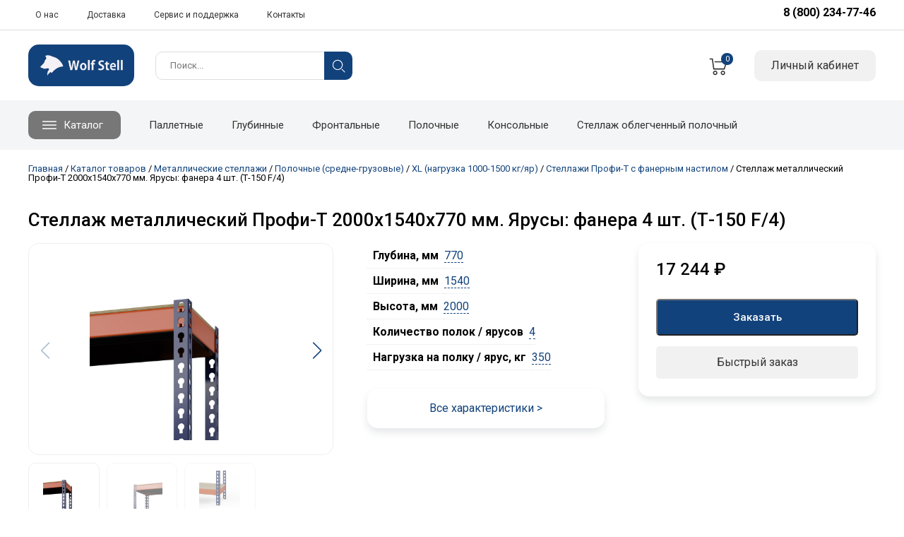

--- FILE ---
content_type: text/html; charset=UTF-8
request_url: https://shop.wolfstell.ru/product/stellazh-metallicheskij-profi-t-2000x1540x770-mm-yarusy-fanera-4-sht-t-150-f-4/
body_size: 24323
content:
<!DOCTYPE html>
<html lang="ru-RU" itemscope itemtype="https://schema.org/Article">
<head>
<meta charset="UTF-8" />
<meta name="viewport" content="width=device-width, initial-scale=1.0, maximum-scale=1.0, user-scalable=0">
<link rel="preconnect" href="https://fonts.googleapis.com">
<link rel="preconnect" href="https://fonts.gstatic.com" crossorigin>
<link href="https://fonts.googleapis.com/css2?family=Roboto:wght@300;400;500;700&display=swap" rel="stylesheet">
<meta name='robots' content='index, follow, max-image-preview:large, max-snippet:-1, max-video-preview:-1' />

	<!-- This site is optimized with the Yoast SEO plugin v22.0 - https://yoast.com/wordpress/plugins/seo/ -->
	<title>Стеллаж металлический Профи-Т 2000x1540x770 мм. Ярусы: фанера 4 шт. (Т-150 F/4)</title>
	<link rel="canonical" href="https://shop.wolfstell.ru/product/stellazh-metallicheskij-profi-t-2000x1540x770-mm-yarusy-fanera-4-sht-t-150-f-4/" />
	<meta property="og:locale" content="ru_RU" />
	<meta property="og:type" content="article" />
	<meta property="og:title" content="Стеллаж металлический Профи-Т 2000x1540x770 мм. Ярусы: фанера 4 шт. (Т-150 F/4)" />
	<meta property="og:description" content="Профи-Т &#8211; это усиленный быстросборный стеллаж на зацепных креплениях для хранения тяжелых штучных и коробочных грузов, инструментов, запчастей, крупногабаритных товаров, техники. Подойдет для установки на складах, производственных предприятиях, в мастерских, СТО, гаражах. Стеллаж Профи-Т с фанерным настилом &#8211; бюджетный вариант для хранения легких грузов до 300-350 кг. Настил изготавливается из листа влагостойкой фанеры березы толщиной [&hellip;]" />
	<meta property="og:url" content="https://shop.wolfstell.ru/product/stellazh-metallicheskij-profi-t-2000x1540x770-mm-yarusy-fanera-4-sht-t-150-f-4/" />
	<meta property="og:site_name" content="Wolfstell - интернет магазин" />
	<meta property="article:modified_time" content="2024-02-29T06:13:52+00:00" />
	<meta property="og:image" content="https://shop.wolfstell.ru/wp-content/uploads/2024/02/stellazh_metallicheskiy_profi_t_2000x1540x770_mm_yarusy_fanera_4_sht_19828336.jpg" />
	<meta property="og:image:width" content="422" />
	<meta property="og:image:height" content="422" />
	<meta property="og:image:type" content="image/jpeg" />
	<meta name="twitter:card" content="summary_large_image" />
	<script type="application/ld+json" class="yoast-schema-graph">{"@context":"https://schema.org","@graph":[{"@type":"WebPage","@id":"https://shop.wolfstell.ru/product/stellazh-metallicheskij-profi-t-2000x1540x770-mm-yarusy-fanera-4-sht-t-150-f-4/","url":"https://shop.wolfstell.ru/product/stellazh-metallicheskij-profi-t-2000x1540x770-mm-yarusy-fanera-4-sht-t-150-f-4/","name":"Стеллаж металлический Профи-Т 2000x1540x770 мм. Ярусы: фанера 4 шт. (Т-150 F/4)","isPartOf":{"@id":"https://shop.wolfstell.ru/#website"},"primaryImageOfPage":{"@id":"https://shop.wolfstell.ru/product/stellazh-metallicheskij-profi-t-2000x1540x770-mm-yarusy-fanera-4-sht-t-150-f-4/#primaryimage"},"image":{"@id":"https://shop.wolfstell.ru/product/stellazh-metallicheskij-profi-t-2000x1540x770-mm-yarusy-fanera-4-sht-t-150-f-4/#primaryimage"},"thumbnailUrl":"https://shop.wolfstell.ru/wp-content/uploads/2024/02/stellazh_metallicheskiy_profi_t_2000x1540x770_mm_yarusy_fanera_4_sht_19828336.jpg","datePublished":"2024-02-15T06:17:51+00:00","dateModified":"2024-02-29T06:13:52+00:00","breadcrumb":{"@id":"https://shop.wolfstell.ru/product/stellazh-metallicheskij-profi-t-2000x1540x770-mm-yarusy-fanera-4-sht-t-150-f-4/#breadcrumb"},"inLanguage":"ru-RU","potentialAction":[{"@type":"ReadAction","target":["https://shop.wolfstell.ru/product/stellazh-metallicheskij-profi-t-2000x1540x770-mm-yarusy-fanera-4-sht-t-150-f-4/"]}]},{"@type":"ImageObject","inLanguage":"ru-RU","@id":"https://shop.wolfstell.ru/product/stellazh-metallicheskij-profi-t-2000x1540x770-mm-yarusy-fanera-4-sht-t-150-f-4/#primaryimage","url":"https://shop.wolfstell.ru/wp-content/uploads/2024/02/stellazh_metallicheskiy_profi_t_2000x1540x770_mm_yarusy_fanera_4_sht_19828336.jpg","contentUrl":"https://shop.wolfstell.ru/wp-content/uploads/2024/02/stellazh_metallicheskiy_profi_t_2000x1540x770_mm_yarusy_fanera_4_sht_19828336.jpg","width":422,"height":422},{"@type":"BreadcrumbList","@id":"https://shop.wolfstell.ru/product/stellazh-metallicheskij-profi-t-2000x1540x770-mm-yarusy-fanera-4-sht-t-150-f-4/#breadcrumb","itemListElement":[{"@type":"ListItem","position":1,"name":"Главная","item":"https://shop.wolfstell.ru/"},{"@type":"ListItem","position":2,"name":"Каталог товаров","item":"https://shop.wolfstell.ru/shop/"},{"@type":"ListItem","position":3,"name":"Металлические стеллажи","item":"https://shop.wolfstell.ru/product-category/metallicheskie-stellazhi/"},{"@type":"ListItem","position":4,"name":"Полочные (средне-грузовые)","item":"https://shop.wolfstell.ru/product-category/metallicheskie-stellazhi/polochnye-stellazhi/"},{"@type":"ListItem","position":5,"name":"XL (нагрузка 1000-1500 кг/яр)","item":"https://shop.wolfstell.ru/product-category/metallicheskie-stellazhi/polochnye-stellazhi/xl-1000-1500-kg-na-yarus/"},{"@type":"ListItem","position":6,"name":"Стеллажи Профи-Т с фанерным настилом","item":"https://shop.wolfstell.ru/product-category/metallicheskie-stellazhi/polochnye-stellazhi/xl-1000-1500-kg-na-yarus/stellazhi-profi-t-s-fanernym-nastilom/"},{"@type":"ListItem","position":7,"name":"Стеллаж металлический Профи-Т 2000x1540x770 мм. Ярусы: фанера 4 шт. (Т-150 F/4)"}]},{"@type":"WebSite","@id":"https://shop.wolfstell.ru/#website","url":"https://shop.wolfstell.ru/","name":"Wolfstell - интернет магазин","description":"","potentialAction":[{"@type":"SearchAction","target":{"@type":"EntryPoint","urlTemplate":"https://shop.wolfstell.ru/?s={search_term_string}"},"query-input":"required name=search_term_string"}],"inLanguage":"ru-RU"}]}</script>
	<!-- / Yoast SEO plugin. -->


<link rel="alternate" type="application/rss+xml" title="Wolfstell - интернет магазин &raquo; Лента" href="https://shop.wolfstell.ru/feed/" />
<link rel="alternate" type="application/rss+xml" title="Wolfstell - интернет магазин &raquo; Лента комментариев" href="https://shop.wolfstell.ru/comments/feed/" />
<link rel="alternate" type="application/rss+xml" title="Wolfstell - интернет магазин &raquo; Лента комментариев к &laquo;Стеллаж металлический Профи-Т 2000x1540x770 мм. Ярусы: фанера 4 шт. (Т-150 F/4)&raquo;" href="https://shop.wolfstell.ru/product/stellazh-metallicheskij-profi-t-2000x1540x770-mm-yarusy-fanera-4-sht-t-150-f-4/feed/" />
<link rel='stylesheet' id='xt-icons-css' href='https://shop.wolfstell.ru/wp-content/plugins/woo-floating-cart-lite/xt-framework/includes/customizer/controls/xt_icons/css/xt-icons.css?ver=2.4.1' type='text/css' media='all' />
<link rel='stylesheet' id='xt_framework_add-to-cart-css' href='https://shop.wolfstell.ru/wp-content/plugins/woo-floating-cart-lite/xt-framework/includes/modules/add-to-cart/assets/css/add-to-cart.css?ver=2.4.1' type='text/css' media='all' />
<link rel='stylesheet' id='jet-engine-frontend-css' href='https://shop.wolfstell.ru/wp-content/plugins/jet-engine/assets/css/frontend.css?ver=3.3.5' type='text/css' media='all' />
<link rel='stylesheet' id='woocommerce-layout-css' href='https://shop.wolfstell.ru/wp-content/plugins/woocommerce/assets/css/woocommerce-layout.css?ver=8.5.2' type='text/css' media='all' />
<link rel='stylesheet' id='woocommerce-smallscreen-css' href='https://shop.wolfstell.ru/wp-content/plugins/woocommerce/assets/css/woocommerce-smallscreen.css?ver=8.5.2' type='text/css' media='only screen and (max-width: 768px)' />
<link rel='stylesheet' id='woocommerce-general-css' href='https://shop.wolfstell.ru/wp-content/plugins/woocommerce/assets/css/woocommerce.css?ver=8.5.2' type='text/css' media='all' />
<style id='woocommerce-inline-inline-css' type='text/css'>
.woocommerce form .form-row .required { visibility: visible; }
</style>
<link rel='stylesheet' id='xtfw_notice-css' href='https://shop.wolfstell.ru/wp-content/plugins/woo-floating-cart-lite/xt-framework/includes/notices/assets/css/frontend-notices.css?ver=2.4.1' type='text/css' media='all' />
<link rel='stylesheet' id='xt-woo-floating-cart-css' href='https://shop.wolfstell.ru/wp-content/plugins/woo-floating-cart-lite/public/assets/css/frontend.css?ver=2.7.6' type='text/css' media='all' />
<link rel='stylesheet' id='blankslate-style-css' href='https://shop.wolfstell.ru/wp-content/themes/blankslate/style.css?ver=6.3.2' type='text/css' media='all' />
<link rel='stylesheet' id='jet-popup-frontend-css' href='https://shop.wolfstell.ru/wp-content/plugins/jet-popup/assets/css/jet-popup-frontend.css?ver=2.0.3.1' type='text/css' media='all' />
<link rel='stylesheet' id='jet-theme-core-frontend-styles-css' href='https://shop.wolfstell.ru/wp-content/plugins/jet-theme-core/assets/css/frontend.css?ver=2.1.2.3' type='text/css' media='all' />
<script type='text/javascript' src='https://shop.wolfstell.ru/wp-includes/js/jquery/jquery.min.js?ver=3.7.0' id='jquery-core-js'></script>
<script type='text/javascript' src='https://shop.wolfstell.ru/wp-includes/js/jquery/jquery-migrate.min.js?ver=3.4.1' id='jquery-migrate-js'></script>
<script id="xtfw-inline-js-after" type="text/javascript">
window.XT = (typeof window.XT !== "undefined") ? window.XT : {};
        
                    XT.isTouchDevice = function () {
                        return ("ontouchstart" in document.documentElement);
                    };
                    
                    (function( $ ) {
                        if (XT.isTouchDevice()) {
                            $("html").addClass("xtfw-touchevents");
                        }else{        
                            $("html").addClass("xtfw-no-touchevents");
                        }
                    })( jQuery );
</script>
<script type='text/javascript' src='https://shop.wolfstell.ru/wp-content/plugins/woo-floating-cart-lite/xt-framework/assets/js/jquery.ajaxqueue-min.js?ver=2.4.1' id='xt-jquery-ajaxqueue-js'></script>
<script type='text/javascript' src='https://shop.wolfstell.ru/wp-content/plugins/woocommerce/assets/js/jquery-blockui/jquery.blockUI.min.js?ver=2.7.0-wc.8.5.2' id='jquery-blockui-js' data-wp-strategy='defer'></script>
<script type='text/javascript' id='wc-add-to-cart-js-extra'>
/* <![CDATA[ */
var wc_add_to_cart_params = {"ajax_url":"\/wp-admin\/admin-ajax.php","wc_ajax_url":"\/?wc-ajax=%%endpoint%%","i18n_view_cart":"\u041f\u0440\u043e\u0441\u043c\u043e\u0442\u0440 \u043a\u043e\u0440\u0437\u0438\u043d\u044b","cart_url":"https:\/\/shop.wolfstell.ru\/cart\/","is_cart":"","cart_redirect_after_add":"no"};
/* ]]> */
</script>
<script type='text/javascript' src='https://shop.wolfstell.ru/wp-content/plugins/woocommerce/assets/js/frontend/add-to-cart.min.js?ver=8.5.2' id='wc-add-to-cart-js' data-wp-strategy='defer'></script>
<script type='text/javascript' id='xt_framework_add-to-cart-js-extra'>
/* <![CDATA[ */
var XT_ATC = {"customizerConfigId":"xt_framework_add-to-cart","ajaxUrl":"https:\/\/shop.wolfstell.ru\/?wc-ajax=%%endpoint%%","ajaxAddToCart":"1","ajaxSinglePageAddToCart":"1","singleRefreshFragments":"","singleScrollToNotice":"1","singleScrollToNoticeTimeout":"","isProductPage":"1","overrideSpinner":"","spinnerIcon":"","checkmarkIcon":"","redirectionEnabled":"","redirectionTo":"https:\/\/shop.wolfstell.ru\/cart\/"};
/* ]]> */
</script>
<script type='text/javascript' src='https://shop.wolfstell.ru/wp-content/plugins/woo-floating-cart-lite/xt-framework/includes/modules/add-to-cart/assets/js/add-to-cart-min.js?ver=2.4.1' id='xt_framework_add-to-cart-js'></script>
<script type='text/javascript' id='wc-single-product-js-extra'>
/* <![CDATA[ */
var wc_single_product_params = {"i18n_required_rating_text":"\u041f\u043e\u0436\u0430\u043b\u0443\u0439\u0441\u0442\u0430, \u043f\u043e\u0441\u0442\u0430\u0432\u044c\u0442\u0435 \u043e\u0446\u0435\u043d\u043a\u0443","review_rating_required":"yes","flexslider":{"rtl":false,"animation":"slide","smoothHeight":true,"directionNav":false,"controlNav":"thumbnails","slideshow":false,"animationSpeed":500,"animationLoop":false,"allowOneSlide":false},"zoom_enabled":"","zoom_options":[],"photoswipe_enabled":"","photoswipe_options":{"shareEl":false,"closeOnScroll":false,"history":false,"hideAnimationDuration":0,"showAnimationDuration":0},"flexslider_enabled":""};
/* ]]> */
</script>
<script type='text/javascript' src='https://shop.wolfstell.ru/wp-content/plugins/woocommerce/assets/js/frontend/single-product.min.js?ver=8.5.2' id='wc-single-product-js' defer data-wp-strategy='defer'></script>
<script type='text/javascript' src='https://shop.wolfstell.ru/wp-content/plugins/woocommerce/assets/js/js-cookie/js.cookie.min.js?ver=2.1.4-wc.8.5.2' id='js-cookie-js' defer data-wp-strategy='defer'></script>
<script type='text/javascript' id='woocommerce-js-extra'>
/* <![CDATA[ */
var woocommerce_params = {"ajax_url":"\/wp-admin\/admin-ajax.php","wc_ajax_url":"\/?wc-ajax=%%endpoint%%"};
/* ]]> */
</script>
<script type='text/javascript' src='https://shop.wolfstell.ru/wp-content/plugins/woocommerce/assets/js/frontend/woocommerce.min.js?ver=8.5.2' id='woocommerce-js' defer data-wp-strategy='defer'></script>
<script type='text/javascript' src='https://shop.wolfstell.ru/wp-content/plugins/woo-floating-cart-lite/public/assets/vendors/bodyScrollLock-min.js?ver=2.7.6' id='xt-body-scroll-lock-js'></script>
<script type='text/javascript' src='https://shop.wolfstell.ru/wp-content/plugins/woo-floating-cart-lite/xt-framework/assets/js/jquery.touch-min.js?ver=2.4.1' id='xt-jquery-touch-js'></script>
<link rel="https://api.w.org/" href="https://shop.wolfstell.ru/wp-json/" /><link rel="alternate" type="application/json" href="https://shop.wolfstell.ru/wp-json/wp/v2/product/206" /><link rel="EditURI" type="application/rsd+xml" title="RSD" href="https://shop.wolfstell.ru/xmlrpc.php?rsd" />
<meta name="generator" content="WordPress 6.3.2" />
<meta name="generator" content="WooCommerce 8.5.2" />
<link rel='shortlink' href='https://shop.wolfstell.ru/?p=206' />
<link rel="alternate" type="application/json+oembed" href="https://shop.wolfstell.ru/wp-json/oembed/1.0/embed?url=https%3A%2F%2Fshop.wolfstell.ru%2Fproduct%2Fstellazh-metallicheskij-profi-t-2000x1540x770-mm-yarusy-fanera-4-sht-t-150-f-4%2F" />
<link rel="alternate" type="text/xml+oembed" href="https://shop.wolfstell.ru/wp-json/oembed/1.0/embed?url=https%3A%2F%2Fshop.wolfstell.ru%2Fproduct%2Fstellazh-metallicheskij-profi-t-2000x1540x770-mm-yarusy-fanera-4-sht-t-150-f-4%2F&#038;format=xml" />
<link rel="pingback" href="https://shop.wolfstell.ru/xmlrpc.php" />
	<noscript><style>.woocommerce-product-gallery{ opacity: 1 !important; }</style></noscript>
	<link rel="icon" href="https://shop.wolfstell.ru/wp-content/uploads/2024/02/cropped-favicon2-32x32.png" sizes="32x32" />
<link rel="icon" href="https://shop.wolfstell.ru/wp-content/uploads/2024/02/cropped-favicon2-192x192.png" sizes="192x192" />
<link rel="apple-touch-icon" href="https://shop.wolfstell.ru/wp-content/uploads/2024/02/cropped-favicon2-180x180.png" />
<meta name="msapplication-TileImage" content="https://shop.wolfstell.ru/wp-content/uploads/2024/02/cropped-favicon2-270x270.png" />
<style id="xirki-inline-styles">:root{--xt-woofc-spinner-overlay-color:rgba(255,255,255,0.5);--xt-woofc-success-color:#4b9b12;--xt-woofc-overlay-color:rgba(0,0,0,.5);--xt-woofc-notice-font-size:13px;}@media screen and (min-width: 783px){:root{--xt-woofc-hoffset:20px;--xt-woofc-voffset:20px;--xt-woofc-zindex:90200;}}@media screen and (max-width: 782px){:root{--xt-woofc-hoffset:20px;--xt-woofc-voffset:20px;--xt-woofc-zindex:90200;}}@media screen and (max-width: 480px){:root{--xt-woofc-hoffset:0px;--xt-woofc-voffset:0px;--xt-woofc-zindex:90200;}}</style></head>
<body class="product-template-default single single-product postid-206 wp-embed-responsive theme-blankslate woocommerce woocommerce-page woocommerce-no-js xt_woofc-is-light">

<header id="header" role="banner">

<div class="top-panel-section">
	<div class="top-panel-block">
		<div class="top-menu"><div class="menu-top-container"><ul id="menu-top" class="menu"><li id="menu-item-6164" class="menu-item menu-item-type-post_type menu-item-object-page menu-item-6164"><a href="https://shop.wolfstell.ru/o-nas/" itemprop="url">О нас</a></li>
<li id="menu-item-168" class="menu-item menu-item-type-post_type menu-item-object-page menu-item-168"><a href="https://shop.wolfstell.ru/dostavka-i-oplata/" itemprop="url">Доставка</a></li>
<li id="menu-item-6171" class="menu-item menu-item-type-post_type menu-item-object-page menu-item-6171"><a href="https://shop.wolfstell.ru/servis-i-podderzhka/" itemprop="url">Сервис и поддержка</a></li>
<li id="menu-item-40" class="menu-item menu-item-type-custom menu-item-object-custom menu-item-40"><a href="#contact" itemprop="url">Контакты</a></li>
</ul></div></div>
		<div class="top-contact"><a href="tel:8 (800) 234-77-46">8 (800) 234-77-46</a></div>
	</div>
</div>

<div class="header-section">
	<div class="header-block">
		<div class="logo-block">
			<div class="logo"><a href="/"><img src="/wp-content/uploads/2024/02/logo.webp"></a></div>
			<div class="search-block">
				<form role="search" method="get" id="searchform" action="https://shop.wolfstell.ru/" >
					<label class="screen-reader-text" for="s">Поиск: </label>
					<input type="text" value="" name="s" id="s" placeholder="Поиск..." />
					<input type="submit" id="searchsubmit" value="" />
				</form>
			</div>
		</div>
		<div class="shop-block">
			<a href="/cart/" class="xt_woofc-trigger xt_woofc-icontype-image menu-cart-item"><img src="/wp-content/uploads/cart.svg" class="bag-img"><span class="counter" id="cart-count">0</span></a>
			<a href="/my-account/" class="account-menu" target="_blank">Личный кабинет</a>
		</div>
	</div>
</div>

<div class="tag-panel">
	<div class="tag-menu">
	<a id="myBtn" class="menu-ico" href="#"><img class="myBtn" src="/wp-content/uploads/menu-w.svg"><div>Каталог</div></a>
	<div class="menu-main-container"><ul id="menu-main" class="menu"><li id="menu-item-6094" class="menu-item menu-item-type-taxonomy menu-item-object-product_cat menu-item-6094"><a href="https://shop.wolfstell.ru/product-category/metallicheskie-stellazhi/palletnye-stellazhi/" itemprop="url">Паллетные</a></li>
<li id="menu-item-6095" class="menu-item menu-item-type-taxonomy menu-item-object-product_cat menu-item-6095"><a href="https://shop.wolfstell.ru/product-category/metallicheskie-stellazhi/palletnye-stellazhi/nabivnye-glubinnye-stellazhi/" itemprop="url">Глубинные</a></li>
<li id="menu-item-6096" class="menu-item menu-item-type-taxonomy menu-item-object-product_cat menu-item-6096"><a href="https://shop.wolfstell.ru/product-category/metallicheskie-stellazhi/palletnye-stellazhi/palletnye-frontalnye-stellazhi/" itemprop="url">Фронтальные</a></li>
<li id="menu-item-6097" class="menu-item menu-item-type-taxonomy menu-item-object-product_cat current-product-ancestor current-menu-parent current-product-parent menu-item-6097"><a href="https://shop.wolfstell.ru/product-category/metallicheskie-stellazhi/polochnye-stellazhi/" itemprop="url">Полочные</a></li>
<li id="menu-item-6098" class="menu-item menu-item-type-taxonomy menu-item-object-product_cat menu-item-6098"><a href="https://shop.wolfstell.ru/product-category/metallicheskie-stellazhi/speczializirovannye-stellazhi/konsolnye-stellazhi/" itemprop="url">Консольные</a></li>
<li id="menu-item-6099" class="menu-item menu-item-type-taxonomy menu-item-object-product_cat menu-item-6099"><a href="https://shop.wolfstell.ru/product-category/metallicheskie-stellazhi/stellazhi-dlya-pvz/" itemprop="url">Стеллаж облегченный полочный</a></li>
</ul></div>	<form role="search" method="get" id="searchform" action="https://shop.wolfstell.ru/" >
		<label class="screen-reader-text" for="s">Поиск: </label>
		<input type="text" value="" name="s" id="s" placeholder="Поиск..." />
		<input type="submit" id="searchsubmit" value="" />
	</form>
	</div>
</div>

<div id="myModal" class="modal">
	<!-- Modal content -->
	<div class="modal-content">
	    <img class="close" src="/wp-content/uploads/close.svg">
    	<div class="hero-col-menu"><div class="menu-cat-container"><ul id="menu-cat" class="menu"><li id="menu-item-6080" class="menu-item menu-item-type-taxonomy menu-item-object-product_cat menu-item-has-children menu-item-6080"><a href="https://shop.wolfstell.ru/product-category/metallicheskie-stellazhi/palletnye-stellazhi/" itemprop="url"><img src="/wp-content/uploads/2024/02/palet.webp"> Паллетные стеллажи</a>
<ul class="sub-menu">
	<li id="menu-item-6081" class="menu-item menu-item-type-taxonomy menu-item-object-product_cat menu-item-6081"><a href="https://shop.wolfstell.ru/product-category/metallicheskie-stellazhi/palletnye-stellazhi/nabivnye-glubinnye-stellazhi/" itemprop="url">Набивные (глубинные) стеллажи</a></li>
	<li id="menu-item-6082" class="menu-item menu-item-type-taxonomy menu-item-object-product_cat menu-item-6082"><a href="https://shop.wolfstell.ru/product-category/metallicheskie-stellazhi/palletnye-stellazhi/palletnye-frontalnye-stellazhi/" itemprop="url">Фронтальные стеллажи</a></li>
	<li id="menu-item-6083" class="menu-item menu-item-type-taxonomy menu-item-object-product_cat menu-item-6083"><a href="https://shop.wolfstell.ru/product-category/metallicheskie-stellazhi/palletnye-stellazhi/palletnye-frontalnye-stellazhi/torczevye-konsoli/" itemprop="url">Торцевые консоли</a></li>
</ul>
</li>
<li id="menu-item-6084" class="menu-item menu-item-type-taxonomy menu-item-object-product_cat current-product-ancestor current-menu-parent current-product-parent menu-item-has-children menu-item-6084"><a href="https://shop.wolfstell.ru/product-category/metallicheskie-stellazhi/polochnye-stellazhi/" itemprop="url"><img src="/wp-content/uploads/2024/02/metal.webp"> Полочные (средне-грузовые)</a>
<ul class="sub-menu">
	<li id="menu-item-6085" class="menu-item menu-item-type-taxonomy menu-item-object-product_cat menu-item-6085"><a href="https://shop.wolfstell.ru/product-category/metallicheskie-stellazhi/polochnye-stellazhi/s-150-300-kg/" itemprop="url">S (нагрузка 150-300 кг/яр)</a></li>
	<li id="menu-item-6086" class="menu-item menu-item-type-taxonomy menu-item-object-product_cat menu-item-6086"><a href="https://shop.wolfstell.ru/product-category/metallicheskie-stellazhi/polochnye-stellazhi/m-300-600-kg-na-yarus/" itemprop="url">M (нагрузка 300-600 кг/яр)</a></li>
	<li id="menu-item-6087" class="menu-item menu-item-type-taxonomy menu-item-object-product_cat menu-item-6087"><a href="https://shop.wolfstell.ru/product-category/metallicheskie-stellazhi/polochnye-stellazhi/l-600-1000-kg/" itemprop="url">L (нагрузка 600-1000 кг/яр)</a></li>
	<li id="menu-item-6088" class="menu-item menu-item-type-taxonomy menu-item-object-product_cat current-product-ancestor current-menu-parent current-product-parent menu-item-6088"><a href="https://shop.wolfstell.ru/product-category/metallicheskie-stellazhi/polochnye-stellazhi/xl-1000-1500-kg-na-yarus/" itemprop="url">XL (нагрузка 1000-1500 кг/яр)</a></li>
</ul>
</li>
<li id="menu-item-6093" class="menu-item menu-item-type-taxonomy menu-item-object-product_cat menu-item-has-children menu-item-6093"><a href="https://shop.wolfstell.ru/product-category/metallicheskie-stellazhi/speczializirovannye-stellazhi/" itemprop="url"><img src="/wp-content/uploads/2024/02/palet.webp"> Специализированные</a>
<ul class="sub-menu">
	<li id="menu-item-6092" class="menu-item menu-item-type-taxonomy menu-item-object-product_cat menu-item-6092"><a href="https://shop.wolfstell.ru/product-category/metallicheskie-stellazhi/speczializirovannye-stellazhi/konsolnye-stellazhi/" itemprop="url">Консольные стеллажи</a></li>
</ul>
</li>
<li id="menu-item-6091" class="menu-item menu-item-type-taxonomy menu-item-object-product_cat menu-item-6091"><a href="https://shop.wolfstell.ru/product-category/metallicheskie-stellazhi/stellazhi-dlya-pvz/" itemprop="url"><img src="/wp-content/uploads/2024/02/metal.webp"> Стеллаж облегченный полочный</a></li>
</ul></div></div>
	</div>
</div>

</header>

					
			<div class="woocommerce-notices-wrapper"></div><link rel="stylesheet" href="https://cdn.jsdelivr.net/npm/swiper@11/swiper-bundle.min.css" />

<div id="product-206" class="product type-product post-206 status-publish first instock product_cat-xl-1000-1500-kg-na-yarus product_cat-metallicheskie-stellazhi product_cat-polochnye-stellazhi product_cat-stellazhi-profi-t-s-fanernym-nastilom has-post-thumbnail purchasable product-type-simple">

<div class="seo-section">
    <div class="seo-block"><span><span><a href="https://shop.wolfstell.ru/">Главная</a></span> / <span><a href="https://shop.wolfstell.ru/shop/">Каталог товаров</a></span> / <span><a href="https://shop.wolfstell.ru/product-category/metallicheskie-stellazhi/">Металлические стеллажи</a></span> / <span><a href="https://shop.wolfstell.ru/product-category/metallicheskie-stellazhi/polochnye-stellazhi/">Полочные (средне-грузовые)</a></span> / <span><a href="https://shop.wolfstell.ru/product-category/metallicheskie-stellazhi/polochnye-stellazhi/xl-1000-1500-kg-na-yarus/">XL (нагрузка 1000-1500 кг/яр)</a></span> / <span><a href="https://shop.wolfstell.ru/product-category/metallicheskie-stellazhi/polochnye-stellazhi/xl-1000-1500-kg-na-yarus/stellazhi-profi-t-s-fanernym-nastilom/">Стеллажи Профи-Т с фанерным настилом</a></span> / <span class="breadcrumb_last" aria-current="page">Стеллаж металлический Профи-Т 2000x1540x770 мм. Ярусы: фанера 4 шт. (Т-150 F/4)</span></span></div>
</div>

<div class="single-product-section">
	<div class="single-product-block">
        <div class="single-product-title">Стеллаж металлический Профи-Т 2000x1540x770 мм. Ярусы: фанера 4 шт. (Т-150 F/4)</div>
		<div class="single-product-col-1">
            <div class="single-product-gal">
                <div  class="swiper mySwiper2">
                    <div class="swiper-wrapper">
                                                <div class="swiper-slide">
                            <a  data-lbwps-gid="3">
                            <img width="800" height="800" src="https://shop.wolfstell.ru/wp-content/uploads/2024/02/stellazh_metallicheskiy_profi_t_2000x1540x770_mm_yarusy_fanera_4_sht_33734574.jpg" class="attachment-large size-large" alt="" decoding="async" loading="lazy" srcset="https://shop.wolfstell.ru/wp-content/uploads/2024/02/stellazh_metallicheskiy_profi_t_2000x1540x770_mm_yarusy_fanera_4_sht_33734574.jpg 800w, https://shop.wolfstell.ru/wp-content/uploads/2024/02/stellazh_metallicheskiy_profi_t_2000x1540x770_mm_yarusy_fanera_4_sht_33734574-300x300.jpg 300w, https://shop.wolfstell.ru/wp-content/uploads/2024/02/stellazh_metallicheskiy_profi_t_2000x1540x770_mm_yarusy_fanera_4_sht_33734574-150x150.jpg 150w, https://shop.wolfstell.ru/wp-content/uploads/2024/02/stellazh_metallicheskiy_profi_t_2000x1540x770_mm_yarusy_fanera_4_sht_33734574-600x600.jpg 600w, https://shop.wolfstell.ru/wp-content/uploads/2024/02/stellazh_metallicheskiy_profi_t_2000x1540x770_mm_yarusy_fanera_4_sht_33734574-100x100.jpg 100w" sizes="(max-width: 800px) 100vw, 800px" />                            </a>
							
                        </div>
                                                <div class="swiper-slide">
                            <a  data-lbwps-gid="3">
                            <img width="800" height="800" src="https://shop.wolfstell.ru/wp-content/uploads/2024/02/stellazh_metallicheskiy_profi_t_2000x1540x770_mm_yarusy_fanera_4_sht_33734575.jpg" class="attachment-large size-large" alt="" decoding="async" loading="lazy" srcset="https://shop.wolfstell.ru/wp-content/uploads/2024/02/stellazh_metallicheskiy_profi_t_2000x1540x770_mm_yarusy_fanera_4_sht_33734575.jpg 800w, https://shop.wolfstell.ru/wp-content/uploads/2024/02/stellazh_metallicheskiy_profi_t_2000x1540x770_mm_yarusy_fanera_4_sht_33734575-300x300.jpg 300w, https://shop.wolfstell.ru/wp-content/uploads/2024/02/stellazh_metallicheskiy_profi_t_2000x1540x770_mm_yarusy_fanera_4_sht_33734575-150x150.jpg 150w, https://shop.wolfstell.ru/wp-content/uploads/2024/02/stellazh_metallicheskiy_profi_t_2000x1540x770_mm_yarusy_fanera_4_sht_33734575-600x600.jpg 600w, https://shop.wolfstell.ru/wp-content/uploads/2024/02/stellazh_metallicheskiy_profi_t_2000x1540x770_mm_yarusy_fanera_4_sht_33734575-100x100.jpg 100w" sizes="(max-width: 800px) 100vw, 800px" />                            </a>
							
                        </div>
                                                <div class="swiper-slide">
                            <a  data-lbwps-gid="3">
                            <img width="800" height="800" src="https://shop.wolfstell.ru/wp-content/uploads/2024/02/stellazh_metallicheskiy_profi_t_2000x1540x770_mm_yarusy_fanera_4_sht_33734576.jpg" class="attachment-large size-large" alt="" decoding="async" loading="lazy" srcset="https://shop.wolfstell.ru/wp-content/uploads/2024/02/stellazh_metallicheskiy_profi_t_2000x1540x770_mm_yarusy_fanera_4_sht_33734576.jpg 800w, https://shop.wolfstell.ru/wp-content/uploads/2024/02/stellazh_metallicheskiy_profi_t_2000x1540x770_mm_yarusy_fanera_4_sht_33734576-300x300.jpg 300w, https://shop.wolfstell.ru/wp-content/uploads/2024/02/stellazh_metallicheskiy_profi_t_2000x1540x770_mm_yarusy_fanera_4_sht_33734576-150x150.jpg 150w, https://shop.wolfstell.ru/wp-content/uploads/2024/02/stellazh_metallicheskiy_profi_t_2000x1540x770_mm_yarusy_fanera_4_sht_33734576-600x600.jpg 600w, https://shop.wolfstell.ru/wp-content/uploads/2024/02/stellazh_metallicheskiy_profi_t_2000x1540x770_mm_yarusy_fanera_4_sht_33734576-100x100.jpg 100w" sizes="(max-width: 800px) 100vw, 800px" />                            </a>
							
                        </div>
                                            </div>
                <div class="swiper-button-next"></div>
                <div class="swiper-button-prev"></div>
                </div>

                <div thumbsSlider="" class="swiper mySwiper">
                    <div class="swiper-wrapper">
                                                <div class="swiper-slide">
                            <img width="800" height="800" src="https://shop.wolfstell.ru/wp-content/uploads/2024/02/stellazh_metallicheskiy_profi_t_2000x1540x770_mm_yarusy_fanera_4_sht_33734574.jpg" class="attachment-large size-large" alt="" decoding="async" loading="lazy" srcset="https://shop.wolfstell.ru/wp-content/uploads/2024/02/stellazh_metallicheskiy_profi_t_2000x1540x770_mm_yarusy_fanera_4_sht_33734574.jpg 800w, https://shop.wolfstell.ru/wp-content/uploads/2024/02/stellazh_metallicheskiy_profi_t_2000x1540x770_mm_yarusy_fanera_4_sht_33734574-300x300.jpg 300w, https://shop.wolfstell.ru/wp-content/uploads/2024/02/stellazh_metallicheskiy_profi_t_2000x1540x770_mm_yarusy_fanera_4_sht_33734574-150x150.jpg 150w, https://shop.wolfstell.ru/wp-content/uploads/2024/02/stellazh_metallicheskiy_profi_t_2000x1540x770_mm_yarusy_fanera_4_sht_33734574-600x600.jpg 600w, https://shop.wolfstell.ru/wp-content/uploads/2024/02/stellazh_metallicheskiy_profi_t_2000x1540x770_mm_yarusy_fanera_4_sht_33734574-100x100.jpg 100w" sizes="(max-width: 800px) 100vw, 800px" />                        </div>
                                                <div class="swiper-slide">
                            <img width="800" height="800" src="https://shop.wolfstell.ru/wp-content/uploads/2024/02/stellazh_metallicheskiy_profi_t_2000x1540x770_mm_yarusy_fanera_4_sht_33734575.jpg" class="attachment-large size-large" alt="" decoding="async" loading="lazy" srcset="https://shop.wolfstell.ru/wp-content/uploads/2024/02/stellazh_metallicheskiy_profi_t_2000x1540x770_mm_yarusy_fanera_4_sht_33734575.jpg 800w, https://shop.wolfstell.ru/wp-content/uploads/2024/02/stellazh_metallicheskiy_profi_t_2000x1540x770_mm_yarusy_fanera_4_sht_33734575-300x300.jpg 300w, https://shop.wolfstell.ru/wp-content/uploads/2024/02/stellazh_metallicheskiy_profi_t_2000x1540x770_mm_yarusy_fanera_4_sht_33734575-150x150.jpg 150w, https://shop.wolfstell.ru/wp-content/uploads/2024/02/stellazh_metallicheskiy_profi_t_2000x1540x770_mm_yarusy_fanera_4_sht_33734575-600x600.jpg 600w, https://shop.wolfstell.ru/wp-content/uploads/2024/02/stellazh_metallicheskiy_profi_t_2000x1540x770_mm_yarusy_fanera_4_sht_33734575-100x100.jpg 100w" sizes="(max-width: 800px) 100vw, 800px" />                        </div>
                                                <div class="swiper-slide">
                            <img width="800" height="800" src="https://shop.wolfstell.ru/wp-content/uploads/2024/02/stellazh_metallicheskiy_profi_t_2000x1540x770_mm_yarusy_fanera_4_sht_33734576.jpg" class="attachment-large size-large" alt="" decoding="async" loading="lazy" srcset="https://shop.wolfstell.ru/wp-content/uploads/2024/02/stellazh_metallicheskiy_profi_t_2000x1540x770_mm_yarusy_fanera_4_sht_33734576.jpg 800w, https://shop.wolfstell.ru/wp-content/uploads/2024/02/stellazh_metallicheskiy_profi_t_2000x1540x770_mm_yarusy_fanera_4_sht_33734576-300x300.jpg 300w, https://shop.wolfstell.ru/wp-content/uploads/2024/02/stellazh_metallicheskiy_profi_t_2000x1540x770_mm_yarusy_fanera_4_sht_33734576-150x150.jpg 150w, https://shop.wolfstell.ru/wp-content/uploads/2024/02/stellazh_metallicheskiy_profi_t_2000x1540x770_mm_yarusy_fanera_4_sht_33734576-600x600.jpg 600w, https://shop.wolfstell.ru/wp-content/uploads/2024/02/stellazh_metallicheskiy_profi_t_2000x1540x770_mm_yarusy_fanera_4_sht_33734576-100x100.jpg 100w" sizes="(max-width: 800px) 100vw, 800px" />                        </div>
                                            </div>
                </div>
            </div>
        </div>

        <div class="single-product-col-2">
            <div class="single-product-attr"><table class="woocommerce-product-attributes shop_attributes">
			<tr class="woocommerce-product-attributes-item woocommerce-product-attributes-item--attribute_pa_glubina-mm">
			<th class="woocommerce-product-attributes-item__label">Глубина, мм</th>
			<td class="woocommerce-product-attributes-item__value"><p><a href="https://shop.wolfstell.ru/glubina-mm/770/" rel="tag">770</a></p>
</td>
		</tr>
			<tr class="woocommerce-product-attributes-item woocommerce-product-attributes-item--attribute_pa_shirina-mm">
			<th class="woocommerce-product-attributes-item__label">Ширина, мм</th>
			<td class="woocommerce-product-attributes-item__value"><p><a href="https://shop.wolfstell.ru/shirina-mm/1540/" rel="tag">1540</a></p>
</td>
		</tr>
			<tr class="woocommerce-product-attributes-item woocommerce-product-attributes-item--attribute_pa_vysota-mm">
			<th class="woocommerce-product-attributes-item__label">Высота, мм</th>
			<td class="woocommerce-product-attributes-item__value"><p><a href="https://shop.wolfstell.ru/vysota-mm/2000/" rel="tag">2000</a></p>
</td>
		</tr>
			<tr class="woocommerce-product-attributes-item woocommerce-product-attributes-item--attribute_pa_kolichestvo-polok-yarusov">
			<th class="woocommerce-product-attributes-item__label">Количество полок / ярусов</th>
			<td class="woocommerce-product-attributes-item__value"><p><a href="https://shop.wolfstell.ru/kolichestvo-polok-yarusov/4/" rel="tag">4</a></p>
</td>
		</tr>
			<tr class="woocommerce-product-attributes-item woocommerce-product-attributes-item--attribute_pa_nagruzka-na-polku-yarus-kg">
			<th class="woocommerce-product-attributes-item__label">Нагрузка на полку / ярус, кг</th>
			<td class="woocommerce-product-attributes-item__value"><p><a href="https://shop.wolfstell.ru/nagruzka-na-polku-yarus-kg/350/" rel="tag">350</a></p>
</td>
		</tr>
	</table>
</div>
            <a href="#tab" class="single-product-attr-all">Все характеристики ></a>
        </div>

        <div class="single-product-col-3">
			<div class="single-product-price"><span class="woocommerce-Price-amount amount"><bdi>17 244&nbsp;<span class="woocommerce-Price-currencySymbol">&#8381;</span></bdi></span></div>
            <div class="add-block">
	
	<form class="cart" action="https://shop.wolfstell.ru/product/stellazh-metallicheskij-profi-t-2000x1540x770-mm-yarusy-fanera-4-sht-t-150-f-4/" method="post" enctype='multipart/form-data'>
		
		<div class="quantity">
		<label class="screen-reader-text" for="quantity_696f53f0b5295">Количество товара Стеллаж металлический Профи-Т 2000x1540x770 мм. Ярусы: фанера 4 шт. (Т-150 F/4)</label>
	<input
		type="number"
				id="quantity_696f53f0b5295"
		class="input-text qty text"
		name="quantity"
		value="1"
		aria-label="Количество товара"
		size="4"
		min="1"
		max=""
					step="1"
			placeholder=""
			inputmode="numeric"
			autocomplete="off"
			/>
	</div>

		<button type="submit" name="add-to-cart" value="206" class="single_add_to_cart_button button alt">Заказать</button>

			</form>

	
</div>
            <a href="#" class="quick-buy">Быстрый заказ</a>
        </div>
  </div>      
</div>

<div id="tab" class="tab-single-section">
    <div class="tab-single-block">
        <div class="tab">
            <div class="tablinks active" onclick="openCity(event, 'Описание и характеристики')">Описание и характеристики</div>
            <div class="tablinks" onclick="openCity(event, 'Отзывы')">Отзывы</div>
            <div class="tablinks" onclick="openCity(event, 'Оплата')">Оплата</div>
            <div class="tablinks" onclick="openCity(event, 'Доставка')">Доставка</div>
        </div>  

        <div id="Описание и характеристики" class="tabcontent" style="display: block">
        <div class="single-product-attr"><table class="woocommerce-product-attributes shop_attributes">
			<tr class="woocommerce-product-attributes-item woocommerce-product-attributes-item--attribute_pa_glubina-mm">
			<th class="woocommerce-product-attributes-item__label">Глубина, мм</th>
			<td class="woocommerce-product-attributes-item__value"><p><a href="https://shop.wolfstell.ru/glubina-mm/770/" rel="tag">770</a></p>
</td>
		</tr>
			<tr class="woocommerce-product-attributes-item woocommerce-product-attributes-item--attribute_pa_shirina-mm">
			<th class="woocommerce-product-attributes-item__label">Ширина, мм</th>
			<td class="woocommerce-product-attributes-item__value"><p><a href="https://shop.wolfstell.ru/shirina-mm/1540/" rel="tag">1540</a></p>
</td>
		</tr>
			<tr class="woocommerce-product-attributes-item woocommerce-product-attributes-item--attribute_pa_vysota-mm">
			<th class="woocommerce-product-attributes-item__label">Высота, мм</th>
			<td class="woocommerce-product-attributes-item__value"><p><a href="https://shop.wolfstell.ru/vysota-mm/2000/" rel="tag">2000</a></p>
</td>
		</tr>
			<tr class="woocommerce-product-attributes-item woocommerce-product-attributes-item--attribute_pa_kolichestvo-polok-yarusov">
			<th class="woocommerce-product-attributes-item__label">Количество полок / ярусов</th>
			<td class="woocommerce-product-attributes-item__value"><p><a href="https://shop.wolfstell.ru/kolichestvo-polok-yarusov/4/" rel="tag">4</a></p>
</td>
		</tr>
			<tr class="woocommerce-product-attributes-item woocommerce-product-attributes-item--attribute_pa_nagruzka-na-polku-yarus-kg">
			<th class="woocommerce-product-attributes-item__label">Нагрузка на полку / ярус, кг</th>
			<td class="woocommerce-product-attributes-item__value"><p><a href="https://shop.wolfstell.ru/nagruzka-na-polku-yarus-kg/350/" rel="tag">350</a></p>
</td>
		</tr>
	</table>
</div>
        <div class="single-product-description"><p>Профи-Т &#8211; это усиленный быстросборный стеллаж на зацепных креплениях для хранения тяжелых штучных и коробочных грузов, инструментов, запчастей, крупногабаритных товаров, техники. Подойдет для установки на складах, производственных предприятиях, в мастерских, СТО, гаражах. </p>
<p>Стеллаж Профи-Т с фанерным настилом &#8211; бюджетный вариант для хранения легких грузов до 300-350 кг. Настил изготавливается из листа влагостойкой фанеры березы толщиной 10 мм сорта 4/4.</p>
<p><span>Преимущества серии Профи-Т</span></p>
<ul>
<li><b>Быстрая сборка.</b> Ярусы крепятся на зацепах, благодаря чему стеллаж быстро собирается без использования специальных инструментов и дополнительных крепежей;</li>
<li><b>Ярусы на любой высоте.</b> Стойки перфорированы по всей длине с шагом 45 мм, что позволяет размещать ярусы на любом расстоянии друг от друга, а благодаря безболтовому креплению это можно сделать очень быстро;</li>
<li><b>Хранение паллет. </b>Нижний ярус можно поднять и установить под него на пол паллету или другой крупногабаритный груз;</li>
<li><b>Можно комбинировать настилы.</b> Стеллаж поставляется с фанерным настилом, но при необходимости его можно быстро заменить на металлический сплошной или перфорированный, как угодно комбинируя их между собой, или убрать настил для хранения автомобильных шин или нестандартных грузов;</li>
<li><b>Разные варианты установки.</b> Можно соединять стеллажи в линию без ограничения длины, установить к стене или в несколько рядов &#8220;спина к спине&#8221;, или поставить отдельно стоящие секции. </li>
</ul>
<p><span>Комплект поставки:</span></p>
<ul>
<li>Стойки со съемным пластиковым подпятником &#8211; 4 шт.;</li>
<li>Ярусы &#8211; 4 шт.</li>
</ul>
<p><span>Комплектация каждого яруса:</span></p>
<ul>
<li>Стяжки, устанавливающиеся в длину стеллажа – 2 шт.;</li>
<li>Стяжки, устанавливающиеся в глубину стеллажа – 2 шт.;</li>
<li>Фанерный настил;</li>
<li>Усилитель Профи-Т – при нагрузке до 450 кг (350 кг).</li>
</ul>
<p>Стеллажи Профи-Т окрашиваются порошково-полимерной краской (стойки &#8211; синего цвета, стяжки &#8211; оранжевого). </p>
<p style="color: #8e8e8e;font-size:13px;">
* Внимание! Представленные изображения являются визуальной демонстрацией товаров, поэтому полностью не отображают и не передают реальных физических параметров и цвет товаров.</p>
</div>
        </div>

        <div id="Отзывы" class="tabcontent" style="display: none">
        <div id="reviews" class="woocommerce-Reviews">
	<div id="comments">
		<h2 class="woocommerce-Reviews-title">
			Отзывы		</h2>

					<p class="woocommerce-noreviews">Отзывов пока нет.</p>
			</div>

			<div id="review_form_wrapper">
			<div id="review_form">
					<div id="respond" class="comment-respond">
		<span id="reply-title" class="comment-reply-title">Будьте первым, кто оставил отзыв на &ldquo;Стеллаж металлический Профи-Т 2000x1540x770 мм. Ярусы: фанера 4 шт. (Т-150 F/4)&rdquo; <small><a rel="nofollow" id="cancel-comment-reply-link" href="/product/stellazh-metallicheskij-profi-t-2000x1540x770-mm-yarusy-fanera-4-sht-t-150-f-4/#respond" style="display:none;">Отменить ответ</a></small></span><form action="https://shop.wolfstell.ru/wp-comments-post.php" method="post" id="commentform" class="comment-form"><p class="comment-notes"><span id="email-notes">Ваш адрес email не будет опубликован.</span> <span class="required-field-message">Обязательные поля помечены <span class="required">*</span></span></p><div class="comment-form-rating"><label for="rating">Ваша оценка&nbsp;<span class="required">*</span></label><select name="rating" id="rating" required>
						<option value="">Оценка&hellip;</option>
						<option value="5">Отлично</option>
						<option value="4">Хорошо</option>
						<option value="3">Средне</option>
						<option value="2">Неплохо</option>
						<option value="1">Очень плохо</option>
					</select></div><p class="comment-form-comment"><label for="comment">Ваш отзыв&nbsp;<span class="required">*</span></label><textarea id="comment" name="comment" cols="45" rows="8" required></textarea></p><p class="comment-form-author"><label for="author">Имя&nbsp;<span class="required">*</span></label><input id="author" name="author" type="text" value="" size="30" required /></p>
<p class="comment-form-email"><label for="email">Email&nbsp;<span class="required">*</span></label><input id="email" name="email" type="email" value="" size="30" required /></p>
<p class="comment-form-cookies-consent"><input id="wp-comment-cookies-consent" name="wp-comment-cookies-consent" type="checkbox" value="yes" /> <label for="wp-comment-cookies-consent">Сохранить моё имя, email и адрес сайта в этом браузере для последующих моих комментариев.</label></p>
<p class="form-submit"><input name="submit" type="submit" id="submit" class="submit" value="Отправить" /> <input type='hidden' name='comment_post_ID' value='206' id='comment_post_ID' />
<input type='hidden' name='comment_parent' id='comment_parent' value='0' />
</p></form>	</div><!-- #respond -->
				</div>
		</div>
	
	<div class="clear"></div>
</div>
        </div>

        <div id="Оплата" class="tabcontent" style="display: none">
        <p><strong>Оплата наличными</strong></p>
<div>
<p>В случае самовывоза оплата товаров производится в кассе магазина. Если товар доставляется курьером, то оплата осуществляется наличными курьеру. При получении товара обязательно проверьте комплектацию товара и наличие чека.</p>
</div>
<div>
<p><strong>Безналичный расчёт</strong></p>
<div>После оформления заказа будет сформирован счёт на оплату, который Вы можете распечатать и оплатить. Денежные средства поступят на наш счёт в течение 1-2 рабочих дней после оплаты заказа.</div>
<div>Оплата заказов клиентами – юридическими лицами возможна только по безналичному расчёту.</div>
<div>Все необходимые для бухгалтерии документы (оригинал счёта на оплату, счёт-фактура, накладная) выдаются вместе с заказом при получении.</div>
</div>
        </div>

        <div id="Доставка" class="tabcontent" style="display: none">
        <p>Стоимость доставки рассчитывается индивидуально. Свяжитесь с нами по телефону 8-812-704-80-57 для уточнения точной суммы доставки по вашему адресу.</p>
        </div>
        </div>

    </div>
</div>

<div class="relatet-single-section">
    <div class="relatet-single-block">
        
	<section class="related products">

					<h2>Похожие товары</h2>
				
		<ul class="products columns-4">

			
					<li class="product-card">
	<a href="https://shop.wolfstell.ru/product/stellazh-metallicheskij-optima-2000x1250x785-mm-yarusy-3-sht-fanera/" class="product-card-link">		<div class="product-card-img"><img src="https://shop.wolfstell.ru/wp-content/uploads/2024/02/stellazh_metallicheskiy_optima_2000x1250x785_mm_yarusy_3_sht_fanera_19814682.jpg" alt=""></div>
		<div class="product-card-title">Стеллаж металлический Оптима, 2000x1250x785 мм. Ярусы: 3 шт. фанера</div>
		<div class="product-card-price"><span class="woocommerce-Price-amount amount"><bdi>19 144&nbsp;<span class="woocommerce-Price-currencySymbol">&#8381;</span></bdi></span></div>
		<div class="product-card-button">
			<a href="https://shop.wolfstell.ru/product/stellazh-metallicheskij-optima-2000x1250x785-mm-yarusy-3-sht-fanera/" class="product-card-button-more">Подробнее</a>
			</a><a href="?add-to-cart=179" data-quantity="1" class="button product_type_simple add_to_cart_button ajax_add_to_cart" data-product_id="179" data-product_sku="04-2012578305" aria-label="Добавить в корзину &ldquo;Стеллаж металлический Оптима, 2000x1250x785 мм. Ярусы: 3 шт. фанера&rdquo;" aria-describedby="" rel="nofollow">Заказать</a>		</div>
	</a>
</li>



			
					<li class="product-card">
	<a href="https://shop.wolfstell.ru/product/stellazh-gruzovoj-sg-ultra-2500h1200h500-3-yarusa-bez-nastila-dlya-shin-diskov-koles-sgu-2512053bn/" class="product-card-link">		<div class="product-card-img"><img src="https://shop.wolfstell.ru/wp-content/uploads/2024/02/stellazh_gruzovoy_sg_ultra_2500kh1200kh500_3_yarusa_bez_nastila_dlya_shin_diskov_koles_30528151.jpg" alt=""></div>
		<div class="product-card-title">Стеллаж грузовой СГ Ультра (2500х1200х500) 3 яруса, без настила, для шин, дисков, колес (СГУ 2512053бн)</div>
		<div class="product-card-price"><span class="woocommerce-Price-amount amount"><bdi>15 654&nbsp;<span class="woocommerce-Price-currencySymbol">&#8381;</span></bdi></span></div>
		<div class="product-card-button">
			<a href="https://shop.wolfstell.ru/product/stellazh-gruzovoj-sg-ultra-2500h1200h500-3-yarusa-bez-nastila-dlya-shin-diskov-koles-sgu-2512053bn/" class="product-card-button-more">Подробнее</a>
			</a><a href="?add-to-cart=192" data-quantity="1" class="button product_type_simple add_to_cart_button ajax_add_to_cart" data-product_id="192" data-product_sku="06-250120503BN" aria-label="Добавить в корзину &ldquo;Стеллаж грузовой СГ Ультра (2500х1200х500) 3 яруса, без настила, для шин, дисков, колес (СГУ 2512053бн)&rdquo;" aria-describedby="" rel="nofollow">Заказать</a>		</div>
	</a>
</li>



			
					<li class="product-card">
	<a href="https://shop.wolfstell.ru/product/stellazh-gruzovoj-sg-ultra-2000h1200h600-mm-3-yarusa-czink-sgu-2012063/" class="product-card-link">		<div class="product-card-img"><img src="https://shop.wolfstell.ru/wp-content/uploads/2024/02/stellazh_gruzovoy_sg_ultra_2000kh1200kh600_mm_3_yarusa_tsink_30528802.jpg" alt=""></div>
		<div class="product-card-title">Стеллаж грузовой СГ Ультра (2000х1200х600 мм) 3 яруса, цинк (СГУ 2012063)</div>
		<div class="product-card-price"><span class="woocommerce-Price-amount amount"><bdi>23 085&nbsp;<span class="woocommerce-Price-currencySymbol">&#8381;</span></bdi></span></div>
		<div class="product-card-button">
			<a href="https://shop.wolfstell.ru/product/stellazh-gruzovoj-sg-ultra-2000h1200h600-mm-3-yarusa-czink-sgu-2012063/" class="product-card-button-more">Подробнее</a>
			</a><a href="?add-to-cart=178" data-quantity="1" class="button product_type_simple add_to_cart_button ajax_add_to_cart" data-product_id="178" data-product_sku="06-200120603" aria-label="Добавить в корзину &ldquo;Стеллаж грузовой СГ Ультра (2000х1200х600 мм) 3 яруса, цинк (СГУ 2012063)&rdquo;" aria-describedby="" rel="nofollow">Заказать</a>		</div>
	</a>
</li>



			
					<li class="product-card">
	<a href="https://shop.wolfstell.ru/product/stellazh-dlya-ofisa-ts-lajt-1500x700x300-mm-polki-4-sht-metall-ts-15070340/" class="product-card-link">		<div class="product-card-img"><img src="https://shop.wolfstell.ru/wp-content/uploads/2024/02/stellazh_dlya_ofisa_ts_layt_1500x700x300_4_polki_25326880.jpg" alt=""></div>
		<div class="product-card-title">Стеллаж для офиса ТС Лайт, 1500x700x300 мм. Полки: 4 шт. металл (ТС 15070340)</div>
		<div class="product-card-price"><span class="woocommerce-Price-amount amount"><bdi>4 660&nbsp;<span class="woocommerce-Price-currencySymbol">&#8381;</span></bdi></span></div>
		<div class="product-card-button">
			<a href="https://shop.wolfstell.ru/product/stellazh-dlya-ofisa-ts-lajt-1500x700x300-mm-polki-4-sht-metall-ts-15070340/" class="product-card-button-more">Подробнее</a>
			</a><a href="?add-to-cart=188" data-quantity="1" class="button product_type_simple add_to_cart_button ajax_add_to_cart" data-product_id="188" data-product_sku="01-1507344" aria-label="Добавить в корзину &ldquo;Стеллаж для офиса ТС Лайт, 1500x700x300 мм. Полки: 4 шт. металл (ТС 15070340)&rdquo;" aria-describedby="" rel="nofollow">Заказать</a>		</div>
	</a>
</li>



			
		</ul>

	</section>
	    </div>
</div>

</div>

<!-- Swiper JS -->
<script src="https://cdn.jsdelivr.net/npm/swiper@11/swiper-bundle.min.js"></script>

<!-- Initialize Swiper -->
<script>
var swiper = new Swiper(".mySwiper", {
  spaceBetween: 10,
  slidesPerView: 4,
  freeMode: true,
  watchSlidesProgress: true,
});
var swiper2 = new Swiper(".mySwiper2", {
  spaceBetween: 10,
  navigation: {
    nextEl: ".swiper-button-next",
    prevEl: ".swiper-button-prev",
  },
  thumbs: {
    swiper: swiper,
  },
});
</script>

<script>
function openCity(evt, cityName) {
// Declare all variables
var i, tabcontent, tablinks;
// Get all elements with class="tabcontent" and hide them
tabcontent = document.getElementsByClassName("tabcontent");
for (i = 0; i < tabcontent.length; i++) {
tabcontent[i].style.display = "none";
}
// Get all elements with class="tablinks" and remove the class "active"
tablinks = document.getElementsByClassName("tablinks");
for (i = 0; i < tablinks.length; i++) {
tablinks[i].className = tablinks[i].className.replace(" active", "");
}
// Show the current tab, and add an "active" class to the link that opened the tab
document.getElementById(cityName).style.display = "block";
evt.currentTarget.className += " active";
}

function openTown(evt, townName) {
// Declare all variables
var i, contenttab, linkstab;
// Get all elements with class="contenttab" and hide them
contenttab = document.getElementsByClassName("contenttab");
for (i = 0; i < contenttab.length; i++) {
contenttab[i].style.display = "none";
}
// Get all elements with class="linkstab" and remove the class "active"
linkstab = document.getElementsByClassName("linkstab");
for (i = 0; i < linkstab.length; i++) {
linkstab[i].className = linkstab[i].className.replace(" active", "");
}
// Show the current tab, and add an "active" class to the link that opened the tab
document.getElementById(townName).style.display = "block";
evt.currentTarget.className += " active";
}
</script>
		
	</main></div>


<!-- Контакты -->
<div id="contact" class="contact-section">
	<div class="contact-block-back">
		<div class="contact-block">
			<div class="contact-col-1">
				<iframe src="https://yandex.ru/map-widget/v1/?um=constructor%3A29bc41a7e62f086808d7230fa19d11eda25f013b4900e2b1230a0acc653e68e3&amp;source=constructor" width="100%" height="400" frameborder="0"></iframe>
			</div>
			<div class="contact-col-2">
				<div class="main-title">Контакты</div>
				<div class="contact-row">
					<div class="contact-row-title">Адрес офиса</div>
					<div class="contact-row-item">Санкт-Петербург: Ленинский пр. Д. 144, корп. 1, стр. 2, пом. 202</div>
				</div>
				<div class="contact-row">
					<div class="contact-row-title">Адрес склада</div>
					<div class="contact-row-item">Московская область, Ногинский район, с. Иванисово, Территория Иванисово парк</div>
				</div>
				<div class="contact-row">
					<div class="contact-row-title">Телефон/почта</div>
					<a href="tel:8 (800) 234-77-46" class="contact-row-item">Регионы: 8 (800) 234-77-46</a>
					<a href="tel:+7 (495) 145-82-81" class="contact-row-item">Москва: +7 (495) 145-82-81</a>
					<a href="tel:+7 (812) 704-80-57" class="contact-row-item">СПб: +7 (812) 704-80-57</a>
					<a href="mailto:sale@wolfstell.ru" class="contact-row-item">Почта: sale@wolfstell.ru</a>
				</div>
			</div>
		</div>
	</div>
</div>

<footer id="footer" role="contentinfo">
	<div class="footer-block">
		<div class="footer-col-1">
			<img src="/wp-content/uploads/2024/02/logo.webp">
			<div class="footer-logo-text">Осуществляем поставку стеллажного оборудования по всей России, как нового, так и б/у от любых производителей, в том числе зарубежных</div>
		</div>
		<div class="footer-col-2"><div class="menu-footer2-container"><ul id="menu-footer2" class="menu"><li id="menu-item-6103" class="menu-footer-title menu-item menu-item-type-taxonomy menu-item-object-product_cat current-product-ancestor current-menu-parent current-product-parent menu-item-6103"><a href="https://shop.wolfstell.ru/product-category/metallicheskie-stellazhi/polochnye-stellazhi/" itemprop="url">Полочные (средне-грузовые)</a></li>
<li id="menu-item-6104" class="menu-item menu-item-type-taxonomy menu-item-object-product_cat menu-item-6104"><a href="https://shop.wolfstell.ru/product-category/metallicheskie-stellazhi/polochnye-stellazhi/s-150-300-kg/" itemprop="url">S (нагрузка 150-300 кг/яр)</a></li>
<li id="menu-item-6105" class="menu-item menu-item-type-taxonomy menu-item-object-product_cat menu-item-6105"><a href="https://shop.wolfstell.ru/product-category/metallicheskie-stellazhi/polochnye-stellazhi/m-300-600-kg-na-yarus/" itemprop="url">M (нагрузка 300-600 кг/яр)</a></li>
<li id="menu-item-6106" class="menu-item menu-item-type-taxonomy menu-item-object-product_cat menu-item-6106"><a href="https://shop.wolfstell.ru/product-category/metallicheskie-stellazhi/polochnye-stellazhi/l-600-1000-kg/" itemprop="url">L (нагрузка 600-1000 кг/яр)</a></li>
<li id="menu-item-6107" class="menu-item menu-item-type-taxonomy menu-item-object-product_cat current-product-ancestor current-menu-parent current-product-parent menu-item-6107"><a href="https://shop.wolfstell.ru/product-category/metallicheskie-stellazhi/polochnye-stellazhi/xl-1000-1500-kg-na-yarus/" itemprop="url">XL (нагрузка 1000-1500 кг/яр)</a></li>
</ul></div></div>
		<div class="footer-col-3"><div class="menu-footer3-container"><ul id="menu-footer3" class="menu"><li id="menu-item-6109" class="menu-footer-title menu-item menu-item-type-taxonomy menu-item-object-product_cat menu-item-6109"><a href="https://shop.wolfstell.ru/product-category/metallicheskie-stellazhi/palletnye-stellazhi/" itemprop="url">Паллетные стеллажи</a></li>
<li id="menu-item-6110" class="menu-item menu-item-type-taxonomy menu-item-object-product_cat menu-item-6110"><a href="https://shop.wolfstell.ru/product-category/metallicheskie-stellazhi/palletnye-stellazhi/nabivnye-glubinnye-stellazhi/" itemprop="url">Глубинные стеллажи</a></li>
<li id="menu-item-6111" class="menu-item menu-item-type-taxonomy menu-item-object-product_cat menu-item-6111"><a href="https://shop.wolfstell.ru/product-category/metallicheskie-stellazhi/palletnye-stellazhi/palletnye-frontalnye-stellazhi/" itemprop="url">Фронтальные стеллажи</a></li>
<li id="menu-item-6112" class="menu-item menu-item-type-taxonomy menu-item-object-product_cat menu-item-6112"><a href="https://shop.wolfstell.ru/product-category/metallicheskie-stellazhi/palletnye-stellazhi/palletnye-frontalnye-stellazhi/torczevye-konsoli/" itemprop="url">Торцевые консоли</a></li>
<li id="menu-item-6113" class="menu-footer-title-margin menu-item menu-item-type-taxonomy menu-item-object-product_cat menu-item-6113"><a href="https://shop.wolfstell.ru/product-category/metallicheskie-stellazhi/speczializirovannye-stellazhi/" itemprop="url">Специализированные</a></li>
<li id="menu-item-6114" class="menu-item menu-item-type-taxonomy menu-item-object-product_cat menu-item-6114"><a href="https://shop.wolfstell.ru/product-category/metallicheskie-stellazhi/speczializirovannye-stellazhi/konsolnye-stellazhi/" itemprop="url">Консольные стеллажи</a></li>
<li id="menu-item-6115" class="menu-footer-title-margin menu-item menu-item-type-taxonomy menu-item-object-product_cat menu-item-6115"><a href="https://shop.wolfstell.ru/product-category/metallicheskie-stellazhi/stellazhi-dlya-pvz/" itemprop="url">Стеллаж облегченный полочный</a></li>
</ul></div></div>
		<div class="footer-col-4">
			<div class="footer-title">Навигация</div>
			<div class="menu-top-container"><ul id="menu-top-1" class="menu"><li class="menu-item menu-item-type-post_type menu-item-object-page menu-item-6164"><a href="https://shop.wolfstell.ru/o-nas/" itemprop="url">О нас</a></li>
<li class="menu-item menu-item-type-post_type menu-item-object-page menu-item-168"><a href="https://shop.wolfstell.ru/dostavka-i-oplata/" itemprop="url">Доставка</a></li>
<li class="menu-item menu-item-type-post_type menu-item-object-page menu-item-6171"><a href="https://shop.wolfstell.ru/servis-i-podderzhka/" itemprop="url">Сервис и поддержка</a></li>
<li class="menu-item menu-item-type-custom menu-item-object-custom menu-item-40"><a href="#contact" itemprop="url">Контакты</a></li>
</ul></div>		</div>
	</div>
</footer>

<div class="copy-section">
	<div class="copy-block">
		<a href="/privacy/" class="copy-privacy" target="_blank">Политика конфиденциальности</a>
		<div class="copy-year">Все права защищены © 2024</div>
	</div>
</div>

<div id="jet-popup-158" class="jet-popup jet-popup--front-mode jet-popup--hide-state jet-popup--animation-fade" data-settings="{&quot;id&quot;:158,&quot;jet-popup-id&quot;:&quot;jet-popup-158&quot;,&quot;type&quot;:&quot;default&quot;,&quot;animation&quot;:&quot;fade&quot;,&quot;open-trigger&quot;:&quot;custom-selector&quot;,&quot;page-load-delay&quot;:1,&quot;user-inactivity-time&quot;:3,&quot;scrolled-to&quot;:10,&quot;on-date&quot;:&quot;&quot;,&quot;on-time-start&quot;:&quot;&quot;,&quot;on-time-end&quot;:&quot;&quot;,&quot;custom-selector&quot;:&quot;.quick-buy&quot;,&quot;prevent-scrolling&quot;:false,&quot;show-once&quot;:false,&quot;show-again-delay&quot;:&quot;none&quot;,&quot;use-ajax&quot;:false,&quot;force-ajax&quot;:false,&quot;close-on-overlay-click&quot;:true,&quot;content-type&quot;:&quot;default&quot;}"><div class="jet-popup__inner"><div class="jet-popup__overlay"></div><div class="jet-popup__container"><div class="jet-popup__container-inner"><div class="jet-popup__container-overlay"></div><div class="jet-popup__container-content">
<div class="quick-title">Заявка на покупку товара</div>
<div class="quick-subtitle">Оставьте свои контактные данные и наш менеджер свяжется с Вами для оформления заказа</div>
<div class="jet-form-block"data-is-block="jet-engine/booking-form"><form  class="jet-form layout-row submit-type-ajax" action="/product/stellazh-metallicheskij-profi-t-2000x1540x770-mm-yarusy-fanera-4-sht-t-150-f-4/?jet_engine_action=book&nocache=1768903664" method="POST" data-form-id="152"><div class="jet-form-col__end content-fullwidth"><input class="jet-form__field hidden-field" type="hidden" name="_jet_engine_booking_form_id" value="152" data-field-name="_jet_engine_booking_form_id"></div><div class="jet-form-col__end content-fullwidth"><input class="jet-form__field hidden-field" type="hidden" name="_jet_engine_refer" value="https://shop.wolfstell.ru/product/stellazh-metallicheskij-profi-t-2000x1540x770-mm-yarusy-fanera-4-sht-t-150-f-4" data-field-name="_jet_engine_refer"></div><div  class="jet-form-row jet-form-row--hidden"><div class="jet-form-col jet-form-col-12  field-type-hidden  jet-form-field-container" data-field="url" data-conditional="false"><div class="jet-form-col__end content-fullwidth"><input class="jet-form__field hidden-field" type="hidden" name="url" value="https://shop.wolfstell.ru/product/stellazh-metallicheskij-profi-t-2000x1540x770-mm-yarusy-fanera-4-sht-t-150-f-4/" data-field-name="url"></div></div></div><div  class="jet-form-row jet-form-row--first-visible"><div class="jet-form-col jet-form-col-12  field-type-text  jet-form-field-container" data-field="name" data-conditional="false"><div class="jet-form-col__end content-fullwidth"><input class="jet-form__field text-field " placeholder="Ваше имя" value="" name="name" id="name" type="text" data-field-name="name"></div></div></div><div  class="jet-form-row"><div class="jet-form-col jet-form-col-12  field-type-text  jet-form-field-container" data-field="phone" data-conditional="false"><div class="jet-form-col__end content-fullwidth"><input class="jet-form__field text-field jet-form__masked-field" value="" required="required" name="phone" id="phone" type="text" data-field-name="phone" data-inputmask="'mask': '+7 (999) 999-99-99'" data-inputmask-clearmaskonlostfocus="false"></div></div></div><div  class="jet-form-row jet-form-row--submit"><div class="jet-form-col jet-form-col-12  field-type-submit  jet-form-field-container" data-field="Submit" data-conditional="false"><div class="jet-form-col__end content-fullwidth"><div class="jet-form__submit-wrap">
		<button class="jet-form__submit submit-type-ajax" type="button">Оставить заявку</button>
</div></div></div></div><div class="jet-form-col__end content-fullwidth"><input class="jet-form__field hidden-field" type="hidden" name="_jet_engine_nonce" value="063f88dae3" data-field-name="_jet_engine_nonce"></div></form><div class="jet-form-messages-wrap" data-form-id="152"></div></div>
<style id="jet-popup-styles-158" type="text/css">#jet-popup-158 { --jp-container-width: 420px;--jp-container-hor-position: center;--jp-container-ver-position: center;--jp-content-ver-position: flex-start;--jp-container-bg-color: #fff;--jp-container-bg-color: #fff;--jp-container-bg-position: center center;--jp-container-bg-repeat: no-repeat;--jp-container-bg-size: auto;--jp-container-hor-padding: 30px;--jp-container-ver-padding: 30px;--jp-container-hor-margin: 0px;--jp-container-ver-margin: 0px;--jp-container-border: 0px solid #fff;--jp-container-border-color: #fff;--jp-container-border-style: solid;--jp-container-border-width: 1px;--jp-container-border-radius: 15px;--jp-container-box-shadow: none;--jp-overlay-bg-color: #0000007D;--jp-overlay-bg-color: #0000007D;--jp-overlay-bg-position: center center;--jp-overlay-bg-repeat: no-repeat;--jp-overlay-bg-size: auto;--jp-close-button-icon-color: #777777;--jp-close-button-icon-size: 24px;--jp-close-button-bg-color: #00000000;--jp-close-button-size: 40px;--jp-close-button-border: 0px none undefined;--jp-close-button-border-radius: 0px;--jp-close-button-translate-x: -5px;--jp-close-button-translate-y: 5px;--jp-z-index: 999; }</style></div></div><div class="jet-popup__close-button"><svg class="svg-icon" aria-hidden="true" role="img" focusable="false" width="24" height="24" viewBox="0 0 24 24" fill="none" xmlns="http://www.w3.org/2000/svg"><path d="M12.2218 13.6066L20 21.3848L21.4142 19.9706L13.636 12.1924L21.3848 4.44366L19.9706 3.02945L12.2218 10.7782L4.44365 3L3.02944 4.41421L10.8076 12.1924L3 20L4.41421 21.4142L12.2218 13.6066Z" fill="currentColor"></path></svg></div></div></div></div>        <div id="xt_woofc" class="xt_woofc woocommerce xt_woofc-override-woo-notices xt_woofc-success-notice-hide xt_woofc-info-notice-hide xt_woofc-animation-morph xt_woofc-dimensions-pixels xt_woofc-pos-bottom-right xt_woofc-tablet-pos-bottom-right xt_woofc-mobile-pos-bottom-right xt_woofc-counter-pos-top-left xt_woofc-counter-tablet-pos-top-left xt_woofc-counter-mobile-pos-top-left xt_woofc-show-on-all xt_woofc-empty"  data-ajax-init="" data-position="bottom-right" data-tablet-position="bottom-right" data-mobile-position="bottom-right" data-trigger-event="vclick" data-hoverdelay="200" data-loadingtimeout="300">

                        <form class="cart xt_woofc-hide"></form>
            
            
            
<div class="xt_woofc-inner">

    <div class="xt_woofc-wrapper">
    
<div class="xt_woofc-header">

    <span class="xt_woofc-header-left">
        <span class="xt_woofc-title">
            Корзина        </span>
    </span>

    <span class="xt_woofc-header-right">
        <span class="xt_woofc-notice xt_woofc-notice-na"></span>

        
        
            </span>

</div>

<div class="xt_woofc-body">

	
	<div class="xt_woofc-body-header">        <div class="xt_woofc-wc-notices">
                    </div>
        </div>

	
	
<div class="xt_woofc-list-wrap">

	
    <ul class="xt_woofc-list">
		
<li class="xt_woofc-no-product">
	Ваша корзина пуста!    <a href="https://shop.wolfstell.ru/shop/">
        Вернуться в магазин    </a>
</li>    </ul>

	
</div>

	
	<div class="xt_woofc-body-footer"></div>

	
</div> <!-- .xt_woofc-body -->

<div class="xt_woofc-footer">

    <a href="https://shop.wolfstell.ru/checkout/" class="xt_woofc-checkout xt_woofc-btn">
        <em>
            <span class="xt_woofc-footer-label">Оформить заказ</span>
            <span class="xt_woofc-dash">-</span>
            <span class="amount">0&nbsp;&#8381;</span>
            <svg class="xt_woofc-checkout-arrow" xmlns="http://www.w3.org/2000/svg" xmlns:xlink="http://www.w3.org/1999/xlink" x="0px" y="0px" width="24px" height="24px" viewBox="0 0 24 24" enable-background="new 0 0 24 24" xml:space="preserve"><line fill="none" stroke="#FFFFFF" stroke-width="2" stroke-linecap="round" stroke-linejoin="round" stroke-miterlimit="10" x1="3" y1="12" x2="21" y2="12"/><polyline fill="none" stroke="#FFFFFF" stroke-width="2" stroke-linecap="round" stroke-linejoin="round" stroke-miterlimit="10" points="15,6 21,12 15,18 "/></svg>
        </em>
    </a>

    
<a href="#" class="xt_woofc-trigger xt_woofc-icontype-image">

    <span class="xt_woofc-trigger-cart-icon"></span>

    <ul class="xt_woofc-count"> <!-- cart items count -->
        <li>0</li>
        <li>1</li>
    </ul> <!-- .count -->

    <span class="xt_woofc-trigger-close-icon"></span>

</a>
</div>
<div class="xt_woofc-spinner-wrap"><div class="xt_woofc-spinner-inner">
			<div class="xt_woofc-spinner xt_woofc-spinner-three-bounce">
		        <div class="xt_woofc-spinner-child xt_woofc-spinner-bounce1"></div>
		        <div class="xt_woofc-spinner-child xt_woofc-spinner-bounce2"></div>
		        <div class="xt_woofc-spinner-child xt_woofc-spinner-bounce3"></div>
		    </div></div></div>    </div> <!-- .xt_woofc-wrapper -->
</div> <!-- .xt_woofc-inner -->
            
        </div>
        
	<script type='text/javascript'>
		(function () {
			var c = document.body.className;
			c = c.replace(/woocommerce-no-js/, 'woocommerce-js');
			document.body.className = c;
		})();
	</script>
	<link rel='stylesheet' id='wc-blocks-style-css' href='https://shop.wolfstell.ru/wp-content/plugins/woocommerce/assets/client/blocks/wc-blocks.css?ver=11.8.0-dev' type='text/css' media='all' />
<script type='text/javascript' src='https://shop.wolfstell.ru/wp-content/plugins/woocommerce/assets/js/sourcebuster/sourcebuster.min.js?ver=8.5.2' id='sourcebuster-js-js'></script>
<script type='text/javascript' id='wc-order-attribution-js-extra'>
/* <![CDATA[ */
var wc_order_attribution = {"params":{"lifetime":1.0e-5,"session":30,"ajaxurl":"https:\/\/shop.wolfstell.ru\/wp-admin\/admin-ajax.php","prefix":"wc_order_attribution_","allowTracking":"yes"}};
/* ]]> */
</script>
<script type='text/javascript' src='https://shop.wolfstell.ru/wp-content/plugins/woocommerce/assets/js/frontend/order-attribution.min.js?ver=8.5.2' id='wc-order-attribution-js'></script>
<script type='text/javascript' src='https://shop.wolfstell.ru/wp-includes/js/dist/vendor/wp-polyfill-inert.min.js?ver=3.1.2' id='wp-polyfill-inert-js'></script>
<script type='text/javascript' src='https://shop.wolfstell.ru/wp-includes/js/dist/vendor/regenerator-runtime.min.js?ver=0.13.11' id='regenerator-runtime-js'></script>
<script type='text/javascript' src='https://shop.wolfstell.ru/wp-includes/js/dist/vendor/wp-polyfill.min.js?ver=3.15.0' id='wp-polyfill-js'></script>
<script type='text/javascript' src='https://shop.wolfstell.ru/wp-includes/js/dist/vendor/react.min.js?ver=18.2.0' id='react-js'></script>
<script type='text/javascript' src='https://shop.wolfstell.ru/wp-includes/js/dist/hooks.min.js?ver=c6aec9a8d4e5a5d543a1' id='wp-hooks-js'></script>
<script type='text/javascript' src='https://shop.wolfstell.ru/wp-includes/js/dist/deprecated.min.js?ver=73ad3591e7bc95f4777a' id='wp-deprecated-js'></script>
<script type='text/javascript' src='https://shop.wolfstell.ru/wp-includes/js/dist/dom.min.js?ver=845eabf47b55af03adfa' id='wp-dom-js'></script>
<script type='text/javascript' src='https://shop.wolfstell.ru/wp-includes/js/dist/vendor/react-dom.min.js?ver=18.2.0' id='react-dom-js'></script>
<script type='text/javascript' src='https://shop.wolfstell.ru/wp-includes/js/dist/escape-html.min.js?ver=03e27a7b6ae14f7afaa6' id='wp-escape-html-js'></script>
<script type='text/javascript' src='https://shop.wolfstell.ru/wp-includes/js/dist/element.min.js?ver=ed1c7604880e8b574b40' id='wp-element-js'></script>
<script type='text/javascript' src='https://shop.wolfstell.ru/wp-includes/js/dist/is-shallow-equal.min.js?ver=20c2b06ecf04afb14fee' id='wp-is-shallow-equal-js'></script>
<script type='text/javascript' src='https://shop.wolfstell.ru/wp-includes/js/dist/i18n.min.js?ver=7701b0c3857f914212ef' id='wp-i18n-js'></script>
<script id="wp-i18n-js-after" type="text/javascript">
wp.i18n.setLocaleData( { 'text direction\u0004ltr': [ 'ltr' ] } );
</script>
<script type='text/javascript' id='wp-keycodes-js-translations'>
( function( domain, translations ) {
	var localeData = translations.locale_data[ domain ] || translations.locale_data.messages;
	localeData[""].domain = domain;
	wp.i18n.setLocaleData( localeData, domain );
} )( "default", {"translation-revision-date":"2023-10-05 16:16:18+0000","generator":"GlotPress\/4.0.0-beta.2","domain":"messages","locale_data":{"messages":{"":{"domain":"messages","plural-forms":"nplurals=3; plural=(n % 10 == 1 && n % 100 != 11) ? 0 : ((n % 10 >= 2 && n % 10 <= 4 && (n % 100 < 12 || n % 100 > 14)) ? 1 : 2);","lang":"ru"},"Tilde":["\u0422\u0438\u043b\u044c\u0434\u0430"],"Backtick":["\u041a\u0430\u0432\u044b\u0447\u043a\u0430"],"Period":["\u0422\u043e\u0447\u043a\u0430"],"Comma":["\u0417\u0430\u043f\u044f\u0442\u0430\u044f"]}},"comment":{"reference":"wp-includes\/js\/dist\/keycodes.js"}} );
</script>
<script type='text/javascript' src='https://shop.wolfstell.ru/wp-includes/js/dist/keycodes.min.js?ver=3460bd0fac9859d6886c' id='wp-keycodes-js'></script>
<script type='text/javascript' src='https://shop.wolfstell.ru/wp-includes/js/dist/priority-queue.min.js?ver=422e19e9d48b269c5219' id='wp-priority-queue-js'></script>
<script type='text/javascript' src='https://shop.wolfstell.ru/wp-includes/js/dist/compose.min.js?ver=9424edf50a26435105c0' id='wp-compose-js'></script>
<script type='text/javascript' src='https://shop.wolfstell.ru/wp-includes/js/dist/private-apis.min.js?ver=c7aedd57ea3c9b334e7d' id='wp-private-apis-js'></script>
<script type='text/javascript' src='https://shop.wolfstell.ru/wp-includes/js/dist/redux-routine.min.js?ver=0be1b2a6a79703e28531' id='wp-redux-routine-js'></script>
<script type='text/javascript' src='https://shop.wolfstell.ru/wp-includes/js/dist/data.min.js?ver=1504e29349b8a9d1ae51' id='wp-data-js'></script>
<script id="wp-data-js-after" type="text/javascript">
( function() {
	var userId = 0;
	var storageKey = "WP_DATA_USER_" + userId;
	wp.data
		.use( wp.data.plugins.persistence, { storageKey: storageKey } );
} )();
</script>
<script type='text/javascript' src='https://shop.wolfstell.ru/wp-includes/js/dist/vendor/lodash.min.js?ver=4.17.19' id='lodash-js'></script>
<script id="lodash-js-after" type="text/javascript">
window.lodash = _.noConflict();
</script>
<script type='text/javascript' src='https://shop.wolfstell.ru/wp-content/plugins/woocommerce/assets/client/blocks/wc-blocks-registry.js?ver=1c879273bd5c193cad0a' id='wc-blocks-registry-js'></script>
<script type='text/javascript' src='https://shop.wolfstell.ru/wp-includes/js/dist/url.min.js?ver=8814d23f2d64864d280d' id='wp-url-js'></script>
<script type='text/javascript' id='wp-api-fetch-js-translations'>
( function( domain, translations ) {
	var localeData = translations.locale_data[ domain ] || translations.locale_data.messages;
	localeData[""].domain = domain;
	wp.i18n.setLocaleData( localeData, domain );
} )( "default", {"translation-revision-date":"2023-10-05 16:16:18+0000","generator":"GlotPress\/4.0.0-beta.2","domain":"messages","locale_data":{"messages":{"":{"domain":"messages","plural-forms":"nplurals=3; plural=(n % 10 == 1 && n % 100 != 11) ? 0 : ((n % 10 >= 2 && n % 10 <= 4 && (n % 100 < 12 || n % 100 > 14)) ? 1 : 2);","lang":"ru"},"You are probably offline.":["\u0412\u043e\u0437\u043c\u043e\u0436\u043d\u043e, \u0447\u0442\u043e \u043f\u043e\u0434\u043a\u043b\u044e\u0447\u0435\u043d\u0438\u0435 \u043a \u0441\u0435\u0442\u0438 \u043d\u0435\u0434\u043e\u0441\u0442\u0443\u043f\u043d\u043e."],"Media upload failed. If this is a photo or a large image, please scale it down and try again.":["\u0417\u0430\u0433\u0440\u0443\u0437\u043a\u0430 \u043c\u0435\u0434\u0438\u0430\u0444\u0430\u0439\u043b\u0430 \u043d\u0435 \u0443\u0434\u0430\u043b\u0430\u0441\u044c. \u0415\u0441\u043b\u0438 \u044d\u0442\u043e \u0444\u043e\u0442\u043e\u0433\u0440\u0430\u0444\u0438\u044f \u0438\u043b\u0438 \u0438\u0437\u043e\u0431\u0440\u0430\u0436\u0435\u043d\u0438\u0435 \u0431\u043e\u043b\u044c\u0448\u043e\u0433\u043e \u0440\u0430\u0437\u043c\u0435\u0440\u0430, \u0443\u043c\u0435\u043d\u044c\u0448\u0438\u0442\u0435 \u0435\u0433\u043e \u0438 \u043f\u043e\u043f\u0440\u043e\u0431\u0443\u0439\u0442\u0435 \u0441\u043d\u043e\u0432\u0430."],"An unknown error occurred.":["\u041f\u0440\u043e\u0438\u0437\u043e\u0448\u043b\u0430 \u043d\u0435\u0438\u0437\u0432\u0435\u0441\u0442\u043d\u0430\u044f \u043e\u0448\u0438\u0431\u043a\u0430."],"The response is not a valid JSON response.":["\u041e\u0442\u0432\u0435\u0442 \u043d\u0435 \u044f\u0432\u043b\u044f\u0435\u0442\u0441\u044f \u0434\u043e\u043f\u0443\u0441\u0442\u0438\u043c\u044b\u043c \u043e\u0442\u0432\u0435\u0442\u043e\u043c JSON."]}},"comment":{"reference":"wp-includes\/js\/dist\/api-fetch.js"}} );
</script>
<script type='text/javascript' src='https://shop.wolfstell.ru/wp-includes/js/dist/api-fetch.min.js?ver=0fa4dabf8bf2c7adf21a' id='wp-api-fetch-js'></script>
<script id="wp-api-fetch-js-after" type="text/javascript">
wp.apiFetch.use( wp.apiFetch.createRootURLMiddleware( "https://shop.wolfstell.ru/wp-json/" ) );
wp.apiFetch.nonceMiddleware = wp.apiFetch.createNonceMiddleware( "35634cd0b0" );
wp.apiFetch.use( wp.apiFetch.nonceMiddleware );
wp.apiFetch.use( wp.apiFetch.mediaUploadMiddleware );
wp.apiFetch.nonceEndpoint = "https://shop.wolfstell.ru/wp-admin/admin-ajax.php?action=rest-nonce";
</script>
<script id="wc-settings-js-before" type="text/javascript">
var wcSettings = wcSettings || JSON.parse( decodeURIComponent( '%7B%22shippingCostRequiresAddress%22%3Afalse%2C%22adminUrl%22%3A%22https%3A%5C%2F%5C%2Fshop.wolfstell.ru%5C%2Fwp-admin%5C%2F%22%2C%22countries%22%3A%7B%22AU%22%3A%22%5Cu0410%5Cu0432%5Cu0441%5Cu0442%5Cu0440%5Cu0430%5Cu043b%5Cu0438%5Cu044f%22%2C%22AT%22%3A%22%5Cu0410%5Cu0432%5Cu0441%5Cu0442%5Cu0440%5Cu0438%5Cu044f%22%2C%22AZ%22%3A%22%5Cu0410%5Cu0437%5Cu0435%5Cu0440%5Cu0431%5Cu0430%5Cu0439%5Cu0434%5Cu0436%5Cu0430%5Cu043d%22%2C%22AX%22%3A%22%5Cu0410%5Cu043b%5Cu0430%5Cu043d%5Cu0434%5Cu0441%5Cu043a%5Cu0438%5Cu0435%20%5Cu043e%5Cu0441%5Cu0442%5Cu0440%5Cu043e%5Cu0432%5Cu0430%22%2C%22AL%22%3A%22%5Cu0410%5Cu043b%5Cu0431%5Cu0430%5Cu043d%5Cu0438%5Cu044f%22%2C%22DZ%22%3A%22%5Cu0410%5Cu043b%5Cu0436%5Cu0438%5Cu0440%22%2C%22AS%22%3A%22%5Cu0410%5Cu043c%5Cu0435%5Cu0440%5Cu0438%5Cu043a%5Cu0430%5Cu043d%5Cu0441%5Cu043a%5Cu043e%5Cu0435%20%5Cu0421%5Cu0430%5Cu043c%5Cu043e%5Cu0430%22%2C%22AI%22%3A%22%5Cu0410%5Cu043d%5Cu0433%5Cu0438%5Cu043b%5Cu044c%5Cu044f%22%2C%22AO%22%3A%22%5Cu0410%5Cu043d%5Cu0433%5Cu043e%5Cu043b%5Cu0430%22%2C%22AD%22%3A%22%5Cu0410%5Cu043d%5Cu0434%5Cu043e%5Cu0440%5Cu0440%5Cu0430%22%2C%22AQ%22%3A%22%5Cu0410%5Cu043d%5Cu0442%5Cu0430%5Cu0440%5Cu043a%5Cu0442%5Cu0438%5Cu043a%5Cu0430%22%2C%22AG%22%3A%22%5Cu0410%5Cu043d%5Cu0442%5Cu0438%5Cu0433%5Cu0443%5Cu0430%20%5Cu0438%20%5Cu0411%5Cu0430%5Cu0440%5Cu0431%5Cu0443%5Cu0434%5Cu0430%22%2C%22AR%22%3A%22%5Cu0410%5Cu0440%5Cu0433%5Cu0435%5Cu043d%5Cu0442%5Cu0438%5Cu043d%5Cu0430%22%2C%22AM%22%3A%22%5Cu0410%5Cu0440%5Cu043c%5Cu0435%5Cu043d%5Cu0438%5Cu044f%22%2C%22AW%22%3A%22%5Cu0410%5Cu0440%5Cu0443%5Cu0431%5Cu0430%22%2C%22AF%22%3A%22%5Cu0410%5Cu0444%5Cu0433%5Cu0430%5Cu043d%5Cu0438%5Cu0441%5Cu0442%5Cu0430%5Cu043d%22%2C%22BS%22%3A%22%5Cu0411%5Cu0430%5Cu0433%5Cu0430%5Cu043c%5Cu044b%22%2C%22BD%22%3A%22%5Cu0411%5Cu0430%5Cu043d%5Cu0433%5Cu043b%5Cu0430%5Cu0434%5Cu0435%5Cu0448%22%2C%22BB%22%3A%22%5Cu0411%5Cu0430%5Cu0440%5Cu0431%5Cu0430%5Cu0434%5Cu043e%5Cu0441%22%2C%22BH%22%3A%22%5Cu0411%5Cu0430%5Cu0445%5Cu0440%5Cu0435%5Cu0439%5Cu043d%22%2C%22BY%22%3A%22%5Cu0411%5Cu0435%5Cu043b%5Cu0430%5Cu0440%5Cu0443%5Cu0441%5Cu044c%22%2C%22BZ%22%3A%22%5Cu0411%5Cu0435%5Cu043b%5Cu0438%5Cu0437%22%2C%22BE%22%3A%22%5Cu0411%5Cu0435%5Cu043b%5Cu044c%5Cu0433%5Cu0438%5Cu044f%22%2C%22BJ%22%3A%22%5Cu0411%5Cu0435%5Cu043d%5Cu0438%5Cu043d%22%2C%22BM%22%3A%22%5Cu0411%5Cu0435%5Cu0440%5Cu043c%5Cu0443%5Cu0434%5Cu044b%22%2C%22BG%22%3A%22%5Cu0411%5Cu043e%5Cu043b%5Cu0433%5Cu0430%5Cu0440%5Cu0438%5Cu044f%22%2C%22BO%22%3A%22%5Cu0411%5Cu043e%5Cu043b%5Cu0438%5Cu0432%5Cu0438%5Cu044f%22%2C%22BQ%22%3A%22%5Cu0411%5Cu043e%5Cu043d%5Cu0430%5Cu0439%5Cu0440%5Cu0435%2C%20%5Cu0421%5Cu0438%5Cu043d%5Cu0442-%5Cu042d%5Cu0441%5Cu0442%5Cu0430%5Cu0442%5Cu0438%5Cu0443%5Cu0441%20%5Cu0438%20%5Cu0421%5Cu0430%5Cu0431%5Cu0430%22%2C%22BA%22%3A%22%5Cu0411%5Cu043e%5Cu0441%5Cu043d%5Cu0438%5Cu044f%20%5Cu0438%20%5Cu0413%5Cu0435%5Cu0440%5Cu0446%5Cu0435%5Cu0433%5Cu043e%5Cu0432%5Cu0438%5Cu043d%5Cu0430%22%2C%22BW%22%3A%22%5Cu0411%5Cu043e%5Cu0442%5Cu0441%5Cu0432%5Cu0430%5Cu043d%5Cu0430%22%2C%22BR%22%3A%22%5Cu0411%5Cu0440%5Cu0430%5Cu0437%5Cu0438%5Cu043b%5Cu0438%5Cu044f%22%2C%22IO%22%3A%22%5Cu0411%5Cu0440%5Cu0438%5Cu0442%5Cu0430%5Cu043d%5Cu0441%5Cu043a%5Cu0430%5Cu044f%20%5Cu0442%5Cu0435%5Cu0440%5Cu0440%5Cu0438%5Cu0442%5Cu043e%5Cu0440%5Cu0438%5Cu044f%20%5Cu0432%20%5Cu0418%5Cu043d%5Cu0434%5Cu0438%5Cu0439%5Cu0441%5Cu043a%5Cu043e%5Cu043c%20%5Cu043e%5Cu043a%5Cu0435%5Cu0430%5Cu043d%5Cu0435%22%2C%22VG%22%3A%22%5Cu0411%5Cu0440%5Cu0438%5Cu0442%5Cu0430%5Cu043d%5Cu0441%5Cu043a%5Cu0438%5Cu0435%20%5Cu0412%5Cu0438%5Cu0440%5Cu0433%5Cu0438%5Cu043d%5Cu0441%5Cu043a%5Cu0438%5Cu0435%20%5Cu043e%5Cu0441%5Cu0442%5Cu0440%5Cu043e%5Cu0432%5Cu0430%22%2C%22BN%22%3A%22%5Cu0411%5Cu0440%5Cu0443%5Cu043d%5Cu0435%5Cu0439%22%2C%22BV%22%3A%22%5Cu0411%5Cu0443%5Cu0432%5Cu0435%2C%20%5Cu043e-%5Cu0432%22%2C%22BF%22%3A%22%5Cu0411%5Cu0443%5Cu0440%5Cu043a%5Cu0438%5Cu043d%5Cu0430-%5Cu0424%5Cu0430%5Cu0441%5Cu043e%22%2C%22BI%22%3A%22%5Cu0411%5Cu0443%5Cu0440%5Cu0443%5Cu043d%5Cu0434%5Cu0438%22%2C%22BT%22%3A%22%5Cu0411%5Cu0443%5Cu0442%5Cu0430%5Cu043d%22%2C%22VU%22%3A%22%5Cu0412%5Cu0430%5Cu043d%5Cu0443%5Cu0430%5Cu0442%5Cu0443%22%2C%22VA%22%3A%22%5Cu0412%5Cu0430%5Cu0442%5Cu0438%5Cu043a%5Cu0430%5Cu043d%22%2C%22GB%22%3A%22%5Cu0412%5Cu0435%5Cu043b%5Cu0438%5Cu043a%5Cu043e%5Cu0431%5Cu0440%5Cu0438%5Cu0442%5Cu0430%5Cu043d%5Cu0438%5Cu044f%22%2C%22HU%22%3A%22%5Cu0412%5Cu0435%5Cu043d%5Cu0433%5Cu0440%5Cu0438%5Cu044f%22%2C%22VE%22%3A%22%5Cu0412%5Cu0435%5Cu043d%5Cu0435%5Cu0441%5Cu0443%5Cu044d%5Cu043b%5Cu0430%22%2C%22VI%22%3A%22%5Cu0412%5Cu0438%5Cu0440%5Cu0433%5Cu0438%5Cu043d%5Cu0441%5Cu043a%5Cu0438%5Cu0435%20%5Cu043e%5Cu0441%5Cu0442%5Cu0440%5Cu043e%5Cu0432%5Cu0430%20%28%5Cu0421%5Cu0428%5Cu0410%29%22%2C%22UM%22%3A%22%5Cu0412%5Cu043d%5Cu0435%5Cu0448%5Cu043d%5Cu0438%5Cu0435%20%5Cu043c%5Cu0430%5Cu043b%5Cu044b%5Cu0435%20%5Cu043e%5Cu0441%5Cu0442%5Cu0440%5Cu043e%5Cu0432%5Cu0430%20%5Cu0421%5Cu0428%5Cu0410%22%2C%22TL%22%3A%22%5Cu0412%5Cu043e%5Cu0441%5Cu0442%5Cu043e%5Cu0447%5Cu043d%5Cu044b%5Cu0439%20%5Cu0422%5Cu0438%5Cu043c%5Cu043e%5Cu0440%22%2C%22VN%22%3A%22%5Cu0412%5Cu044c%5Cu0435%5Cu0442%5Cu043d%5Cu0430%5Cu043c%22%2C%22GA%22%3A%22%5Cu0413%5Cu0430%5Cu0431%5Cu043e%5Cu043d%22%2C%22HT%22%3A%22%5Cu0413%5Cu0430%5Cu0438%5Cu0442%5Cu0438%22%2C%22GY%22%3A%22%5Cu0413%5Cu0430%5Cu0439%5Cu0430%5Cu043d%5Cu0430%22%2C%22GM%22%3A%22%5Cu0413%5Cu0430%5Cu043c%5Cu0431%5Cu0438%5Cu044f%22%2C%22GH%22%3A%22%5Cu0413%5Cu0430%5Cu043d%5Cu0430%22%2C%22GP%22%3A%22%5Cu0413%5Cu0432%5Cu0430%5Cu0434%5Cu0435%5Cu043b%5Cu0443%5Cu043f%5Cu0430%22%2C%22GT%22%3A%22%5Cu0413%5Cu0432%5Cu0430%5Cu0442%5Cu0435%5Cu043c%5Cu0430%5Cu043b%5Cu0430%22%2C%22GN%22%3A%22%5Cu0413%5Cu0432%5Cu0438%5Cu043d%5Cu0435%5Cu044f%22%2C%22GW%22%3A%22%5Cu0413%5Cu0432%5Cu0438%5Cu043d%5Cu0435%5Cu044f-%5Cu0411%5Cu0438%5Cu0441%5Cu0430%5Cu0443%22%2C%22DE%22%3A%22%5Cu0413%5Cu0435%5Cu0440%5Cu043c%5Cu0430%5Cu043d%5Cu0438%5Cu044f%22%2C%22GG%22%3A%22%5Cu0413%5Cu0435%5Cu0440%5Cu043d%5Cu0441%5Cu0438%22%2C%22GI%22%3A%22%5Cu0413%5Cu0438%5Cu0431%5Cu0440%5Cu0430%5Cu043b%5Cu0442%5Cu0430%5Cu0440%22%2C%22HN%22%3A%22%5Cu0413%5Cu043e%5Cu043d%5Cu0434%5Cu0443%5Cu0440%5Cu0430%5Cu0441%22%2C%22HK%22%3A%22%5Cu0413%5Cu043e%5Cu043d%5Cu043a%5Cu043e%5Cu043d%5Cu0433%22%2C%22GD%22%3A%22%5Cu0413%5Cu0440%5Cu0435%5Cu043d%5Cu0430%5Cu0434%5Cu0430%22%2C%22GL%22%3A%22%5Cu0413%5Cu0440%5Cu0435%5Cu043d%5Cu043b%5Cu0430%5Cu043d%5Cu0434%5Cu0438%5Cu044f%22%2C%22GR%22%3A%22%5Cu0413%5Cu0440%5Cu0435%5Cu0446%5Cu0438%5Cu044f%22%2C%22GE%22%3A%22%5Cu0413%5Cu0440%5Cu0443%5Cu0437%5Cu0438%5Cu044f%22%2C%22GU%22%3A%22%5Cu0413%5Cu0443%5Cu0430%5Cu043c%22%2C%22DK%22%3A%22%5Cu0414%5Cu0430%5Cu043d%5Cu0438%5Cu044f%22%2C%22JE%22%3A%22%5Cu0414%5Cu0436%5Cu0435%5Cu0440%5Cu0441%5Cu0438%22%2C%22DJ%22%3A%22%5Cu0414%5Cu0436%5Cu0438%5Cu0431%5Cu0443%5Cu0442%5Cu0438%22%2C%22DM%22%3A%22%5Cu0414%5Cu043e%5Cu043c%5Cu0438%5Cu043d%5Cu0438%5Cu043a%5Cu0430%22%2C%22DO%22%3A%22%5Cu0414%5Cu043e%5Cu043c%5Cu0438%5Cu043d%5Cu0438%5Cu043a%5Cu0430%5Cu043d%5Cu0441%5Cu043a%5Cu0430%5Cu044f%20%5Cu0420%5Cu0435%5Cu0441%5Cu043f%5Cu0443%5Cu0431%5Cu043b%5Cu0438%5Cu043a%5Cu0430%22%2C%22EG%22%3A%22%5Cu0415%5Cu0433%5Cu0438%5Cu043f%5Cu0435%5Cu0442%22%2C%22ZM%22%3A%22%5Cu0417%5Cu0430%5Cu043c%5Cu0431%5Cu0438%5Cu044f%22%2C%22EH%22%3A%22%5Cu0417%5Cu0430%5Cu043f%5Cu0430%5Cu0434%5Cu043d%5Cu0430%5Cu044f%20%5Cu0421%5Cu0430%5Cu0445%5Cu0430%5Cu0440%5Cu0430%22%2C%22ZW%22%3A%22%5Cu0417%5Cu0438%5Cu043c%5Cu0431%5Cu0430%5Cu0431%5Cu0432%5Cu0435%22%2C%22IL%22%3A%22%5Cu0418%5Cu0437%5Cu0440%5Cu0430%5Cu0438%5Cu043b%5Cu044c%22%2C%22IN%22%3A%22%5Cu0418%5Cu043d%5Cu0434%5Cu0438%5Cu044f%22%2C%22ID%22%3A%22%5Cu0418%5Cu043d%5Cu0434%5Cu043e%5Cu043d%5Cu0435%5Cu0437%5Cu0438%5Cu044f%22%2C%22JO%22%3A%22%5Cu0418%5Cu043e%5Cu0440%5Cu0434%5Cu0430%5Cu043d%5Cu0438%5Cu044f%22%2C%22IQ%22%3A%22%5Cu0418%5Cu0440%5Cu0430%5Cu043a%22%2C%22IR%22%3A%22%5Cu0418%5Cu0440%5Cu0430%5Cu043d%22%2C%22IE%22%3A%22%5Cu0418%5Cu0440%5Cu043b%5Cu0430%5Cu043d%5Cu0434%5Cu0438%5Cu044f%22%2C%22IS%22%3A%22%5Cu0418%5Cu0441%5Cu043b%5Cu0430%5Cu043d%5Cu0434%5Cu0438%5Cu044f%22%2C%22ES%22%3A%22%5Cu0418%5Cu0441%5Cu043f%5Cu0430%5Cu043d%5Cu0438%5Cu044f%22%2C%22IT%22%3A%22%5Cu0418%5Cu0442%5Cu0430%5Cu043b%5Cu0438%5Cu044f%22%2C%22YE%22%3A%22%5Cu0419%5Cu0435%5Cu043c%5Cu0435%5Cu043d%22%2C%22CV%22%3A%22%5Cu041a%5Cu0430%5Cu0431%5Cu043e-%5Cu0412%5Cu0435%5Cu0440%5Cu0434%5Cu0435%22%2C%22KZ%22%3A%22%5Cu041a%5Cu0430%5Cu0437%5Cu0430%5Cu0445%5Cu0441%5Cu0442%5Cu0430%5Cu043d%22%2C%22KY%22%3A%22%5Cu041a%5Cu0430%5Cu0439%5Cu043c%5Cu0430%5Cu043d%5Cu043e%5Cu0432%5Cu044b%20%5Cu043e%5Cu0441%5Cu0442%5Cu0440%5Cu043e%5Cu0432%5Cu0430%22%2C%22KH%22%3A%22%5Cu041a%5Cu0430%5Cu043c%5Cu0431%5Cu043e%5Cu0434%5Cu0436%5Cu0430%22%2C%22CM%22%3A%22%5Cu041a%5Cu0430%5Cu043c%5Cu0435%5Cu0440%5Cu0443%5Cu043d%22%2C%22CA%22%3A%22%5Cu041a%5Cu0430%5Cu043d%5Cu0430%5Cu0434%5Cu0430%22%2C%22QA%22%3A%22%5Cu041a%5Cu0430%5Cu0442%5Cu0430%5Cu0440%22%2C%22KE%22%3A%22%5Cu041a%5Cu0435%5Cu043d%5Cu0438%5Cu044f%22%2C%22CY%22%3A%22%5Cu041a%5Cu0438%5Cu043f%5Cu0440%22%2C%22KI%22%3A%22%5Cu041a%5Cu0438%5Cu0440%5Cu0438%5Cu0431%5Cu0430%5Cu0442%5Cu0438%22%2C%22CN%22%3A%22%5Cu041a%5Cu0438%5Cu0442%5Cu0430%5Cu0439%22%2C%22CC%22%3A%22%5Cu041a%5Cu043e%5Cu043a%5Cu043e%5Cu0441%5Cu043e%5Cu0432%5Cu044b%5Cu0435%20%28%5Cu041a%5Cu0438%5Cu043b%5Cu0438%5Cu043d%5Cu0433%29%20%5Cu043e%5Cu0441%5Cu0442%5Cu0440%5Cu043e%5Cu0432%5Cu0430%22%2C%22CO%22%3A%22%5Cu041a%5Cu043e%5Cu043b%5Cu0443%5Cu043c%5Cu0431%5Cu0438%5Cu044f%22%2C%22KM%22%3A%22%5Cu041a%5Cu043e%5Cu043c%5Cu043e%5Cu0440%5Cu044b%22%2C%22CG%22%3A%22%5Cu041a%5Cu043e%5Cu043d%5Cu0433%5Cu043e%20%28%5Cu0411%5Cu0440%5Cu0430%5Cu0437%5Cu0437%5Cu0430%5Cu0432%5Cu0438%5Cu043b%5Cu044c%29%22%2C%22CD%22%3A%22%5Cu041a%5Cu043e%5Cu043d%5Cu0433%5Cu043e%20%28%5Cu041a%5Cu0438%5Cu043d%5Cu0448%5Cu0430%5Cu0441%5Cu0430%29%22%2C%22CR%22%3A%22%5Cu041a%5Cu043e%5Cu0441%5Cu0442%5Cu0430-%5Cu0420%5Cu0438%5Cu043a%5Cu0430%22%2C%22CI%22%3A%22%5Cu041a%5Cu043e%5Cu0442-%5Cu0434%27%5Cu0418%5Cu0432%5Cu0443%5Cu0430%5Cu0440%22%2C%22CU%22%3A%22%5Cu041a%5Cu0443%5Cu0431%5Cu0430%22%2C%22KW%22%3A%22%5Cu041a%5Cu0443%5Cu0432%5Cu0435%5Cu0439%5Cu0442%22%2C%22KG%22%3A%22%5Cu041a%5Cu044b%5Cu0440%5Cu0433%5Cu044b%5Cu0437%5Cu0441%5Cu0442%5Cu0430%5Cu043d%22%2C%22CW%22%3A%22%5Cu041a%5Cu044e%5Cu0440%5Cu0430%5Cu0441%5Cu0430%5Cu043e%22%2C%22LA%22%3A%22%5Cu041b%5Cu0430%5Cu043e%5Cu0441%22%2C%22LV%22%3A%22%5Cu041b%5Cu0430%5Cu0442%5Cu0432%5Cu0438%5Cu044f%22%2C%22LS%22%3A%22%5Cu041b%5Cu0435%5Cu0441%5Cu043e%5Cu0442%5Cu043e%22%2C%22LR%22%3A%22%5Cu041b%5Cu0438%5Cu0431%5Cu0435%5Cu0440%5Cu0438%5Cu044f%22%2C%22LB%22%3A%22%5Cu041b%5Cu0438%5Cu0432%5Cu0430%5Cu043d%22%2C%22LY%22%3A%22%5Cu041b%5Cu0438%5Cu0432%5Cu0438%5Cu044f%22%2C%22LT%22%3A%22%5Cu041b%5Cu0438%5Cu0442%5Cu0432%5Cu0430%22%2C%22LI%22%3A%22%5Cu041b%5Cu0438%5Cu0445%5Cu0442%5Cu0435%5Cu043d%5Cu0448%5Cu0442%5Cu0435%5Cu0439%5Cu043d%22%2C%22LU%22%3A%22%5Cu041b%5Cu044e%5Cu043a%5Cu0441%5Cu0435%5Cu043c%5Cu0431%5Cu0443%5Cu0440%5Cu0433%22%2C%22MU%22%3A%22%5Cu041c%5Cu0430%5Cu0432%5Cu0440%5Cu0438%5Cu043a%5Cu0438%5Cu0439%22%2C%22MR%22%3A%22%5Cu041c%5Cu0430%5Cu0432%5Cu0440%5Cu0438%5Cu0442%5Cu0430%5Cu043d%5Cu0438%5Cu044f%22%2C%22MG%22%3A%22%5Cu041c%5Cu0430%5Cu0434%5Cu0430%5Cu0433%5Cu0430%5Cu0441%5Cu043a%5Cu0430%5Cu0440%22%2C%22YT%22%3A%22%5Cu041c%5Cu0430%5Cu0439%5Cu043e%5Cu0442%5Cu0442%5Cu0430%22%2C%22MO%22%3A%22%5Cu041c%5Cu0430%5Cu043a%5Cu0430%5Cu043e%22%2C%22MW%22%3A%22%5Cu041c%5Cu0430%5Cu043b%5Cu0430%5Cu0432%5Cu0438%22%2C%22MY%22%3A%22%5Cu041c%5Cu0430%5Cu043b%5Cu0430%5Cu0439%5Cu0437%5Cu0438%5Cu044f%22%2C%22ML%22%3A%22%5Cu041c%5Cu0430%5Cu043b%5Cu0438%22%2C%22MV%22%3A%22%5Cu041c%5Cu0430%5Cu043b%5Cu044c%5Cu0434%5Cu0438%5Cu0432%5Cu044b%22%2C%22MT%22%3A%22%5Cu041c%5Cu0430%5Cu043b%5Cu044c%5Cu0442%5Cu0430%22%2C%22MA%22%3A%22%5Cu041c%5Cu0430%5Cu0440%5Cu043e%5Cu043a%5Cu043a%5Cu043e%22%2C%22MQ%22%3A%22%5Cu041c%5Cu0430%5Cu0440%5Cu0442%5Cu0438%5Cu043d%5Cu0438%5Cu043a%5Cu0430%22%2C%22MH%22%3A%22%5Cu041c%5Cu0430%5Cu0440%5Cu0448%5Cu0430%5Cu043b%5Cu043b%5Cu043e%5Cu0432%5Cu044b%20%5Cu043e%5Cu0441%5Cu0442%5Cu0440%5Cu043e%5Cu0432%5Cu0430%22%2C%22MX%22%3A%22%5Cu041c%5Cu0435%5Cu043a%5Cu0441%5Cu0438%5Cu043a%5Cu0430%22%2C%22FM%22%3A%22%5Cu041c%5Cu0438%5Cu043a%5Cu0440%5Cu043e%5Cu043d%5Cu0435%5Cu0437%5Cu0438%5Cu044f%22%2C%22MZ%22%3A%22%5Cu041c%5Cu043e%5Cu0437%5Cu0430%5Cu043c%5Cu0431%5Cu0438%5Cu043a%22%2C%22MD%22%3A%22%5Cu041c%5Cu043e%5Cu043b%5Cu0434%5Cu043e%5Cu0432%5Cu0430%22%2C%22MC%22%3A%22%5Cu041c%5Cu043e%5Cu043d%5Cu0430%5Cu043a%5Cu043e%22%2C%22MN%22%3A%22%5Cu041c%5Cu043e%5Cu043d%5Cu0433%5Cu043e%5Cu043b%5Cu0438%5Cu044f%22%2C%22MS%22%3A%22%5Cu041c%5Cu043e%5Cu043d%5Cu0442%5Cu0441%5Cu0435%5Cu0440%5Cu0440%5Cu0430%5Cu0442%22%2C%22MM%22%3A%22%5Cu041c%5Cu044c%5Cu044f%5Cu043d%5Cu043c%5Cu0430%22%2C%22IM%22%3A%22%5Cu041c%5Cu044d%5Cu043d%2C%20%5Cu043e-%5Cu0432%22%2C%22NA%22%3A%22%5Cu041d%5Cu0430%5Cu043c%5Cu0438%5Cu0431%5Cu0438%5Cu044f%22%2C%22NR%22%3A%22%5Cu041d%5Cu0430%5Cu0443%5Cu0440%5Cu0443%22%2C%22NP%22%3A%22%5Cu041d%5Cu0435%5Cu043f%5Cu0430%5Cu043b%22%2C%22NE%22%3A%22%5Cu041d%5Cu0438%5Cu0433%5Cu0435%5Cu0440%22%2C%22NG%22%3A%22%5Cu041d%5Cu0438%5Cu0433%5Cu0435%5Cu0440%5Cu0438%5Cu044f%22%2C%22NL%22%3A%22%5Cu041d%5Cu0438%5Cu0434%5Cu0435%5Cu0440%5Cu043b%5Cu0430%5Cu043d%5Cu0434%5Cu044b%22%2C%22NI%22%3A%22%5Cu041d%5Cu0438%5Cu043a%5Cu0430%5Cu0440%5Cu0430%5Cu0433%5Cu0443%5Cu0430%22%2C%22NU%22%3A%22%5Cu041d%5Cu0438%5Cu0443%5Cu044d%22%2C%22NZ%22%3A%22%5Cu041d%5Cu043e%5Cu0432%5Cu0430%5Cu044f%20%5Cu0417%5Cu0435%5Cu043b%5Cu0430%5Cu043d%5Cu0434%5Cu0438%5Cu044f%22%2C%22NC%22%3A%22%5Cu041d%5Cu043e%5Cu0432%5Cu0430%5Cu044f%20%5Cu041a%5Cu0430%5Cu043b%5Cu0435%5Cu0434%5Cu043e%5Cu043d%5Cu0438%5Cu044f%22%2C%22NO%22%3A%22%5Cu041d%5Cu043e%5Cu0440%5Cu0432%5Cu0435%5Cu0433%5Cu0438%5Cu044f%22%2C%22NF%22%3A%22%5Cu041d%5Cu043e%5Cu0440%5Cu0444%5Cu043e%5Cu043b%5Cu043a%2C%20%5Cu043e-%5Cu0432%22%2C%22AE%22%3A%22%5Cu041e%5Cu0431%5Cu044a%5Cu0435%5Cu0434%5Cu0438%5Cu043d%5Cu0451%5Cu043d%5Cu043d%5Cu044b%5Cu0435%20%5Cu0410%5Cu0440%5Cu0430%5Cu0431%5Cu0441%5Cu043a%5Cu0438%5Cu0435%20%5Cu042d%5Cu043c%5Cu0438%5Cu0440%5Cu0430%5Cu0442%5Cu044b%22%2C%22OM%22%3A%22%5Cu041e%5Cu043c%5Cu0430%5Cu043d%22%2C%22CX%22%3A%22%5Cu041e%5Cu0441%5Cu0442%5Cu0440%5Cu043e%5Cu0432%20%5Cu0420%5Cu043e%5Cu0436%5Cu0434%5Cu0435%5Cu0441%5Cu0442%5Cu0432%5Cu0430%22%2C%22SH%22%3A%22%5Cu041e%5Cu0441%5Cu0442%5Cu0440%5Cu043e%5Cu0432%20%5Cu0421%5Cu0432%5Cu044f%5Cu0442%5Cu043e%5Cu0439%20%5Cu0415%5Cu043b%5Cu0435%5Cu043d%5Cu044b%22%2C%22HM%22%3A%22%5Cu041e%5Cu0441%5Cu0442%5Cu0440%5Cu043e%5Cu0432%20%5Cu0425%5Cu0435%5Cu0440%5Cu0434%20%5Cu0438%20%5Cu043e%5Cu0441%5Cu0442%5Cu0440%5Cu043e%5Cu0432%5Cu0430%20%5Cu041c%5Cu0430%5Cu043a%5Cu0434%5Cu043e%5Cu043d%5Cu0430%5Cu043b%5Cu044c%5Cu0434%22%2C%22CK%22%3A%22%5Cu041e%5Cu0441%5Cu0442%5Cu0440%5Cu043e%5Cu0432%5Cu0430%20%5Cu041a%5Cu0443%5Cu043a%5Cu0430%22%2C%22PK%22%3A%22%5Cu041f%5Cu0430%5Cu043a%5Cu0438%5Cu0441%5Cu0442%5Cu0430%5Cu043d%22%2C%22PW%22%3A%22%5Cu041f%5Cu0430%5Cu043b%5Cu0430%5Cu0443%22%2C%22PS%22%3A%22%5Cu041f%5Cu0430%5Cu043b%5Cu0435%5Cu0441%5Cu0442%5Cu0438%5Cu043d%5Cu0441%5Cu043a%5Cu0438%5Cu0435%20%5Cu0442%5Cu0435%5Cu0440%5Cu0440%5Cu0438%5Cu0442%5Cu043e%5Cu0440%5Cu0438%5Cu0438%22%2C%22PA%22%3A%22%5Cu041f%5Cu0430%5Cu043d%5Cu0430%5Cu043c%5Cu0430%22%2C%22PG%22%3A%22%5Cu041f%5Cu0430%5Cu043f%5Cu0443%5Cu0430-%5Cu041d%5Cu043e%5Cu0432%5Cu0430%5Cu044f%20%5Cu0413%5Cu0432%5Cu0438%5Cu043d%5Cu0435%5Cu044f%22%2C%22PY%22%3A%22%5Cu041f%5Cu0430%5Cu0440%5Cu0430%5Cu0433%5Cu0432%5Cu0430%5Cu0439%22%2C%22PE%22%3A%22%5Cu041f%5Cu0435%5Cu0440%5Cu0443%22%2C%22PN%22%3A%22%5Cu041f%5Cu0438%5Cu0442%5Cu043a%5Cu044d%5Cu0440%5Cu043d%22%2C%22PL%22%3A%22%5Cu041f%5Cu043e%5Cu043b%5Cu044c%5Cu0448%5Cu0430%22%2C%22PT%22%3A%22%5Cu041f%5Cu043e%5Cu0440%5Cu0442%5Cu0443%5Cu0433%5Cu0430%5Cu043b%5Cu0438%5Cu044f%22%2C%22PR%22%3A%22%5Cu041f%5Cu0443%5Cu044d%5Cu0440%5Cu0442%5Cu043e-%5Cu0420%5Cu0438%5Cu043a%5Cu043e%22%2C%22RE%22%3A%22%5Cu0420%5Cu0435%5Cu044e%5Cu043d%5Cu044c%5Cu043e%5Cu043d%22%2C%22RU%22%3A%22%5Cu0420%5Cu043e%5Cu0441%5Cu0441%5Cu0438%5Cu044f%22%2C%22RW%22%3A%22%5Cu0420%5Cu0443%5Cu0430%5Cu043d%5Cu0434%5Cu0430%22%2C%22RO%22%3A%22%5Cu0420%5Cu0443%5Cu043c%5Cu044b%5Cu043d%5Cu0438%5Cu044f%22%2C%22SV%22%3A%22%5Cu0421%5Cu0430%5Cu043b%5Cu044c%5Cu0432%5Cu0430%5Cu0434%5Cu043e%5Cu0440%22%2C%22WS%22%3A%22%5Cu0421%5Cu0430%5Cu043c%5Cu043e%5Cu0430%22%2C%22SM%22%3A%22%5Cu0421%5Cu0430%5Cu043d-%5Cu041c%5Cu0430%5Cu0440%5Cu0438%5Cu043d%5Cu043e%22%2C%22ST%22%3A%22%5Cu0421%5Cu0430%5Cu043d-%5Cu0422%5Cu043e%5Cu043c%5Cu0435%20%5Cu0438%20%5Cu041f%5Cu0440%5Cu0438%5Cu043d%5Cu0441%5Cu0438%5Cu043f%5Cu0438%22%2C%22SA%22%3A%22%5Cu0421%5Cu0430%5Cu0443%5Cu0434%5Cu043e%5Cu0432%5Cu0441%5Cu043a%5Cu0430%5Cu044f%20%5Cu0410%5Cu0440%5Cu0430%5Cu0432%5Cu0438%5Cu044f%22%2C%22KP%22%3A%22%5Cu0421%5Cu0435%5Cu0432%5Cu0435%5Cu0440%5Cu043d%5Cu0430%5Cu044f%20%5Cu041a%5Cu043e%5Cu0440%5Cu0435%5Cu044f%22%2C%22MK%22%3A%22%5Cu0421%5Cu0435%5Cu0432%5Cu0435%5Cu0440%5Cu043d%5Cu0430%5Cu044f%20%5Cu041c%5Cu0430%5Cu043a%5Cu0435%5Cu0434%5Cu043e%5Cu043d%5Cu0438%5Cu044f%22%2C%22MP%22%3A%22%5Cu0421%5Cu0435%5Cu0432%5Cu0435%5Cu0440%5Cu043d%5Cu044b%5Cu0435%20%5Cu041c%5Cu0430%5Cu0440%5Cu0438%5Cu0430%5Cu043d%5Cu0441%5Cu043a%5Cu0438%5Cu0435%20%5Cu043e%5Cu0441%5Cu0442%5Cu0440%5Cu043e%5Cu0432%5Cu0430%22%2C%22SC%22%3A%22%5Cu0421%5Cu0435%5Cu0439%5Cu0448%5Cu0435%5Cu043b%5Cu044c%5Cu0441%5Cu043a%5Cu0438%5Cu0435%20%5Cu043e%5Cu0441%5Cu0442%5Cu0440%5Cu043e%5Cu0432%5Cu0430%22%2C%22BL%22%3A%22%5Cu0421%5Cu0435%5Cu043d-%5Cu0411%5Cu0430%5Cu0440%5Cu0442%5Cu0435%5Cu043b%5Cu0435%5Cu043c%5Cu0438%22%2C%22SX%22%3A%22%5Cu0421%5Cu0435%5Cu043d-%5Cu041c%5Cu0430%5Cu0440%5Cu0442%5Cu0435%5Cu043d%20%28%5Cu041d%5Cu0438%5Cu0434.%29%22%2C%22MF%22%3A%22%5Cu0421%5Cu0435%5Cu043d-%5Cu041c%5Cu0430%5Cu0440%5Cu0442%5Cu0435%5Cu043d%20%28%5Cu0424%5Cu0440.%29%22%2C%22PM%22%3A%22%5Cu0421%5Cu0435%5Cu043d-%5Cu041f%5Cu044c%5Cu0435%5Cu0440%20%5Cu0438%20%5Cu041c%5Cu0438%5Cu043a%5Cu0435%5Cu043b%5Cu043e%5Cu043d%22%2C%22SN%22%3A%22%5Cu0421%5Cu0435%5Cu043d%5Cu0435%5Cu0433%5Cu0430%5Cu043b%22%2C%22VC%22%3A%22%5Cu0421%5Cu0435%5Cu043d%5Cu0442-%5Cu0412%5Cu0438%5Cu043d%5Cu0441%5Cu0435%5Cu043d%5Cu0442%20%5Cu0438%20%5Cu0413%5Cu0440%5Cu0435%5Cu043d%5Cu0430%5Cu0434%5Cu0438%5Cu043d%5Cu044b%22%2C%22KN%22%3A%22%5Cu0421%5Cu0435%5Cu043d%5Cu0442-%5Cu041a%5Cu0438%5Cu0442%5Cu0441%20%5Cu0438%20%5Cu041d%5Cu0435%5Cu0432%5Cu0438%5Cu0441%22%2C%22LC%22%3A%22%5Cu0421%5Cu0435%5Cu043d%5Cu0442-%5Cu041b%5Cu044e%5Cu0441%5Cu0438%5Cu044f%22%2C%22RS%22%3A%22%5Cu0421%5Cu0435%5Cu0440%5Cu0431%5Cu0438%5Cu044f%22%2C%22SG%22%3A%22%5Cu0421%5Cu0438%5Cu043d%5Cu0433%5Cu0430%5Cu043f%5Cu0443%5Cu0440%22%2C%22SY%22%3A%22%5Cu0421%5Cu0438%5Cu0440%5Cu0438%5Cu044f%22%2C%22SK%22%3A%22%5Cu0421%5Cu043b%5Cu043e%5Cu0432%5Cu0430%5Cu043a%5Cu0438%5Cu044f%22%2C%22SI%22%3A%22%5Cu0421%5Cu043b%5Cu043e%5Cu0432%5Cu0435%5Cu043d%5Cu0438%5Cu044f%22%2C%22SB%22%3A%22%5Cu0421%5Cu043e%5Cu043b%5Cu043e%5Cu043c%5Cu043e%5Cu043d%5Cu043e%5Cu0432%5Cu044b%20%5Cu041e%5Cu0441%5Cu0442%5Cu0440%5Cu043e%5Cu0432%5Cu0430%22%2C%22SO%22%3A%22%5Cu0421%5Cu043e%5Cu043c%5Cu0430%5Cu043b%5Cu0438%22%2C%22SD%22%3A%22%5Cu0421%5Cu0443%5Cu0434%5Cu0430%5Cu043d%22%2C%22SR%22%3A%22%5Cu0421%5Cu0443%5Cu0440%5Cu0438%5Cu043d%5Cu0430%5Cu043c%22%2C%22US%22%3A%22%5Cu0421%5Cu0428%5Cu0410%22%2C%22SL%22%3A%22%5Cu0421%5Cu044c%5Cu0435%5Cu0440%5Cu0440%5Cu0430-%5Cu041b%5Cu0435%5Cu043e%5Cu043d%5Cu0435%22%2C%22TJ%22%3A%22%5Cu0422%5Cu0430%5Cu0434%5Cu0436%5Cu0438%5Cu043a%5Cu0438%5Cu0441%5Cu0442%5Cu0430%5Cu043d%22%2C%22TW%22%3A%22%5Cu0422%5Cu0430%5Cu0439%5Cu0432%5Cu0430%5Cu043d%5Cu044c%22%2C%22TH%22%3A%22%5Cu0422%5Cu0430%5Cu0439%5Cu043b%5Cu0430%5Cu043d%5Cu0434%22%2C%22TZ%22%3A%22%5Cu0422%5Cu0430%5Cu043d%5Cu0437%5Cu0430%5Cu043d%5Cu0438%5Cu044f%22%2C%22TC%22%3A%22%5Cu0422%5Cu0435%5Cu0440%5Cu043a%5Cu0441%20%5Cu0438%20%5Cu041a%5Cu0430%5Cu0439%5Cu043a%5Cu043e%5Cu0441%22%2C%22TG%22%3A%22%5Cu0422%5Cu043e%5Cu0433%5Cu043e%22%2C%22TK%22%3A%22%5Cu0422%5Cu043e%5Cu043a%5Cu0435%5Cu043b%5Cu0430%5Cu0443%22%2C%22TO%22%3A%22%5Cu0422%5Cu043e%5Cu043d%5Cu0433%5Cu0430%22%2C%22TT%22%3A%22%5Cu0422%5Cu0440%5Cu0438%5Cu043d%5Cu0438%5Cu0434%5Cu0430%5Cu0434%20%5Cu0438%20%5Cu0422%5Cu043e%5Cu0431%5Cu0430%5Cu0433%5Cu043e%22%2C%22TV%22%3A%22%5Cu0422%5Cu0443%5Cu0432%5Cu0430%5Cu043b%5Cu0443%22%2C%22TN%22%3A%22%5Cu0422%5Cu0443%5Cu043d%5Cu0438%5Cu0441%22%2C%22TM%22%3A%22%5Cu0422%5Cu0443%5Cu0440%5Cu043a%5Cu043c%5Cu0435%5Cu043d%5Cu0438%5Cu0441%5Cu0442%5Cu0430%5Cu043d%22%2C%22TR%22%3A%22%5Cu0422%5Cu0443%5Cu0440%5Cu0446%5Cu0438%5Cu044f%22%2C%22UG%22%3A%22%5Cu0423%5Cu0433%5Cu0430%5Cu043d%5Cu0434%5Cu0430%22%2C%22UZ%22%3A%22%5Cu0423%5Cu0437%5Cu0431%5Cu0435%5Cu043a%5Cu0438%5Cu0441%5Cu0442%5Cu0430%5Cu043d%22%2C%22UA%22%3A%22%5Cu0423%5Cu043a%5Cu0440%5Cu0430%5Cu0438%5Cu043d%5Cu0430%22%2C%22WF%22%3A%22%5Cu0423%5Cu043e%5Cu043b%5Cu043b%5Cu0438%5Cu0441%20%5Cu0438%20%5Cu0424%5Cu0443%5Cu0442%5Cu0443%5Cu043d%5Cu0430%22%2C%22UY%22%3A%22%5Cu0423%5Cu0440%5Cu0443%5Cu0433%5Cu0432%5Cu0430%5Cu0439%22%2C%22FO%22%3A%22%5Cu0424%5Cu0430%5Cu0440%5Cu0435%5Cu0440%5Cu0441%5Cu043a%5Cu0438%5Cu0435%20%5Cu043e%5Cu0441%5Cu0442%5Cu0440%5Cu043e%5Cu0432%5Cu0430%22%2C%22FJ%22%3A%22%5Cu0424%5Cu0438%5Cu0434%5Cu0436%5Cu0438%22%2C%22PH%22%3A%22%5Cu0424%5Cu0438%5Cu043b%5Cu0438%5Cu043f%5Cu043f%5Cu0438%5Cu043d%5Cu044b%22%2C%22FI%22%3A%22%5Cu0424%5Cu0438%5Cu043d%5Cu043b%5Cu044f%5Cu043d%5Cu0434%5Cu0438%5Cu044f%22%2C%22FK%22%3A%22%5Cu0424%5Cu043e%5Cu043b%5Cu043a%5Cu043b%5Cu0435%5Cu043d%5Cu0434%5Cu0441%5Cu043a%5Cu0438%5Cu0435%20%5Cu043e%5Cu0441%5Cu0442%5Cu0440%5Cu043e%5Cu0432%5Cu0430%22%2C%22FR%22%3A%22%5Cu0424%5Cu0440%5Cu0430%5Cu043d%5Cu0446%5Cu0438%5Cu044f%22%2C%22GF%22%3A%22%5Cu0424%5Cu0440%5Cu0430%5Cu043d%5Cu0446%5Cu0443%5Cu0437%5Cu0441%5Cu043a%5Cu0430%5Cu044f%20%5Cu0413%5Cu0432%5Cu0438%5Cu0430%5Cu043d%5Cu0430%22%2C%22PF%22%3A%22%5Cu0424%5Cu0440%5Cu0430%5Cu043d%5Cu0446%5Cu0443%5Cu0437%5Cu0441%5Cu043a%5Cu0430%5Cu044f%20%5Cu041f%5Cu043e%5Cu043b%5Cu0438%5Cu043d%5Cu0435%5Cu0437%5Cu0438%5Cu044f%22%2C%22TF%22%3A%22%5Cu0424%5Cu0440%5Cu0430%5Cu043d%5Cu0446%5Cu0443%5Cu0437%5Cu0441%5Cu043a%5Cu0438%5Cu0435%20%5Cu044e%5Cu0436%5Cu043d%5Cu044b%5Cu0435%20%5Cu0442%5Cu0435%5Cu0440%5Cu0440%5Cu0438%5Cu0442%5Cu043e%5Cu0440%5Cu0438%5Cu0438%22%2C%22HR%22%3A%22%5Cu0425%5Cu043e%5Cu0440%5Cu0432%5Cu0430%5Cu0442%5Cu0438%5Cu044f%22%2C%22CF%22%3A%22%5Cu0426%5Cu0435%5Cu043d%5Cu0442%5Cu0440%5Cu0430%5Cu043b%5Cu044c%5Cu043d%5Cu043e%5Cu0430%5Cu0444%5Cu0440%5Cu0438%5Cu043a%5Cu0430%5Cu043d%5Cu0441%5Cu043a%5Cu0430%5Cu044f%20%5Cu0420%5Cu0435%5Cu0441%5Cu043f%5Cu0443%5Cu0431%5Cu043b%5Cu0438%5Cu043a%5Cu0430%22%2C%22TD%22%3A%22%5Cu0427%5Cu0430%5Cu0434%22%2C%22ME%22%3A%22%5Cu0427%5Cu0435%5Cu0440%5Cu043d%5Cu043e%5Cu0433%5Cu043e%5Cu0440%5Cu0438%5Cu044f%22%2C%22CZ%22%3A%22%5Cu0427%5Cu0435%5Cu0448%5Cu0441%5Cu043a%5Cu0430%5Cu044f%20%5Cu0420%5Cu0435%5Cu0441%5Cu043f%5Cu0443%5Cu0431%5Cu043b%5Cu0438%5Cu043a%5Cu0430%22%2C%22CL%22%3A%22%5Cu0427%5Cu0438%5Cu043b%5Cu0438%22%2C%22CH%22%3A%22%5Cu0428%5Cu0432%5Cu0435%5Cu0439%5Cu0446%5Cu0430%5Cu0440%5Cu0438%5Cu044f%22%2C%22SE%22%3A%22%5Cu0428%5Cu0432%5Cu0435%5Cu0446%5Cu0438%5Cu044f%22%2C%22SJ%22%3A%22%5Cu0428%5Cu043f%5Cu0438%5Cu0446%5Cu0431%5Cu0435%5Cu0440%5Cu0433%5Cu0435%5Cu043d%20%5Cu0438%20%5Cu042f%5Cu043d-%5Cu041c%5Cu0430%5Cu0439%5Cu0435%5Cu043d%22%2C%22LK%22%3A%22%5Cu0428%5Cu0440%5Cu0438-%5Cu041b%5Cu0430%5Cu043d%5Cu043a%5Cu0430%22%2C%22EC%22%3A%22%5Cu042d%5Cu043a%5Cu0432%5Cu0430%5Cu0434%5Cu043e%5Cu0440%22%2C%22GQ%22%3A%22%5Cu042d%5Cu043a%5Cu0432%5Cu0430%5Cu0442%5Cu043e%5Cu0440%5Cu0438%5Cu0430%5Cu043b%5Cu044c%5Cu043d%5Cu0430%5Cu044f%20%5Cu0413%5Cu0432%5Cu0438%5Cu043d%5Cu0435%5Cu044f%22%2C%22ER%22%3A%22%5Cu042d%5Cu0440%5Cu0438%5Cu0442%5Cu0440%5Cu0435%5Cu044f%22%2C%22EE%22%3A%22%5Cu042d%5Cu0441%5Cu0442%5Cu043e%5Cu043d%5Cu0438%5Cu044f%22%2C%22ET%22%3A%22%5Cu042d%5Cu0444%5Cu0438%5Cu043e%5Cu043f%5Cu0438%5Cu044f%22%2C%22ZA%22%3A%22%5Cu042e%5Cu0410%5Cu0420%22%2C%22GS%22%3A%22%5Cu042e%5Cu0436%5Cu043d%5Cu0430%5Cu044f%20%5Cu0413%5Cu0435%5Cu043e%5Cu0440%5Cu0433%5Cu0438%5Cu044f%5C%2F%5Cu0421%5Cu0430%5Cu043d%5Cu0434%5Cu0432%5Cu0438%5Cu0447%5Cu0435%5Cu0432%5Cu044b%20%5Cu043e%5Cu0441%5Cu0442%5Cu0440%5Cu043e%5Cu0432%5Cu0430%22%2C%22KR%22%3A%22%5Cu042e%5Cu0436%5Cu043d%5Cu0430%5Cu044f%20%5Cu041a%5Cu043e%5Cu0440%5Cu0435%5Cu044f%22%2C%22SS%22%3A%22%5Cu042e%5Cu0436%5Cu043d%5Cu044b%5Cu0439%20%5Cu0421%5Cu0443%5Cu0434%5Cu0430%5Cu043d%22%2C%22JM%22%3A%22%5Cu042f%5Cu043c%5Cu0430%5Cu0439%5Cu043a%5Cu0430%22%2C%22JP%22%3A%22%5Cu042f%5Cu043f%5Cu043e%5Cu043d%5Cu0438%5Cu044f%22%2C%22SZ%22%3A%22Eswatini%22%7D%2C%22currency%22%3A%7B%22code%22%3A%22RUB%22%2C%22precision%22%3A0%2C%22symbol%22%3A%22%5Cu20bd%22%2C%22symbolPosition%22%3A%22right_space%22%2C%22decimalSeparator%22%3A%22.%22%2C%22thousandSeparator%22%3A%22%20%22%2C%22priceFormat%22%3A%22%252%24s%5Cu00a0%251%24s%22%7D%2C%22currentUserId%22%3A0%2C%22currentUserIsAdmin%22%3Afalse%2C%22dateFormat%22%3A%22d.m.Y%22%2C%22homeUrl%22%3A%22https%3A%5C%2F%5C%2Fshop.wolfstell.ru%5C%2F%22%2C%22locale%22%3A%7B%22siteLocale%22%3A%22ru_RU%22%2C%22userLocale%22%3A%22ru_RU%22%2C%22weekdaysShort%22%3A%5B%22%5Cu0412%5Cu0441%22%2C%22%5Cu041f%5Cu043d%22%2C%22%5Cu0412%5Cu0442%22%2C%22%5Cu0421%5Cu0440%22%2C%22%5Cu0427%5Cu0442%22%2C%22%5Cu041f%5Cu0442%22%2C%22%5Cu0421%5Cu0431%22%5D%7D%2C%22dashboardUrl%22%3A%22https%3A%5C%2F%5C%2Fshop.wolfstell.ru%5C%2Fmy-account%5C%2F%22%2C%22orderStatuses%22%3A%7B%22pending%22%3A%22%5Cu041e%5Cu0436%5Cu0438%5Cu0434%5Cu0430%5Cu0435%5Cu0442%5Cu0441%5Cu044f%20%5Cu043e%5Cu043f%5Cu043b%5Cu0430%5Cu0442%5Cu0430%22%2C%22processing%22%3A%22%5Cu041e%5Cu0431%5Cu0440%5Cu0430%5Cu0431%5Cu043e%5Cu0442%5Cu043a%5Cu0430%22%2C%22on-hold%22%3A%22%5Cu041d%5Cu0430%20%5Cu0443%5Cu0434%5Cu0435%5Cu0440%5Cu0436%5Cu0430%5Cu043d%5Cu0438%5Cu0438%22%2C%22completed%22%3A%22%5Cu0412%5Cu044b%5Cu043f%5Cu043e%5Cu043b%5Cu043d%5Cu0435%5Cu043d%22%2C%22cancelled%22%3A%22%5Cu041e%5Cu0442%5Cu043c%5Cu0435%5Cu043d%5Cu0451%5Cu043d%22%2C%22refunded%22%3A%22%5Cu0412%5Cu043e%5Cu0437%5Cu0432%5Cu0440%5Cu0430%5Cu0449%5Cu0451%5Cu043d%22%2C%22failed%22%3A%22%5Cu041d%5Cu0435%20%5Cu0443%5Cu0434%5Cu0430%5Cu043b%5Cu0441%5Cu044f%22%2C%22checkout-draft%22%3A%22%5Cu0427%5Cu0435%5Cu0440%5Cu043d%5Cu043e%5Cu0432%5Cu0438%5Cu043a%22%7D%2C%22placeholderImgSrc%22%3A%22https%3A%5C%2F%5C%2Fshop.wolfstell.ru%5C%2Fwp-content%5C%2Fuploads%5C%2Fwoocommerce-placeholder-300x300.png%22%2C%22productsSettings%22%3A%7B%22cartRedirectAfterAdd%22%3Afalse%7D%2C%22siteTitle%22%3A%22Wolfstell%20-%20%5Cu0438%5Cu043d%5Cu0442%5Cu0435%5Cu0440%5Cu043d%5Cu0435%5Cu0442%20%5Cu043c%5Cu0430%5Cu0433%5Cu0430%5Cu0437%5Cu0438%5Cu043d%22%2C%22storePages%22%3A%7B%22myaccount%22%3A%7B%22id%22%3A18%2C%22title%22%3A%22%5Cu041c%5Cu043e%5Cu0439%20%5Cu0430%5Cu043a%5Cu043a%5Cu0430%5Cu0443%5Cu043d%5Cu0442%22%2C%22permalink%22%3A%22https%3A%5C%2F%5C%2Fshop.wolfstell.ru%5C%2Fmy-account%5C%2F%22%7D%2C%22shop%22%3A%7B%22id%22%3A15%2C%22title%22%3A%22%5Cu041a%5Cu0430%5Cu0442%5Cu0430%5Cu043b%5Cu043e%5Cu0433%20%5Cu0442%5Cu043e%5Cu0432%5Cu0430%5Cu0440%5Cu043e%5Cu0432%22%2C%22permalink%22%3A%22https%3A%5C%2F%5C%2Fshop.wolfstell.ru%5C%2Fshop%5C%2F%22%7D%2C%22cart%22%3A%7B%22id%22%3A16%2C%22title%22%3A%22%5Cu041a%5Cu043e%5Cu0440%5Cu0437%5Cu0438%5Cu043d%5Cu0430%22%2C%22permalink%22%3A%22https%3A%5C%2F%5C%2Fshop.wolfstell.ru%5C%2Fcart%5C%2F%22%7D%2C%22checkout%22%3A%7B%22id%22%3A17%2C%22title%22%3A%22%5Cu041e%5Cu0444%5Cu043e%5Cu0440%5Cu043c%5Cu043b%5Cu0435%5Cu043d%5Cu0438%5Cu0435%20%5Cu0437%5Cu0430%5Cu043a%5Cu0430%5Cu0437%5Cu0430%22%2C%22permalink%22%3A%22https%3A%5C%2F%5C%2Fshop.wolfstell.ru%5C%2Fcheckout%5C%2F%22%7D%2C%22privacy%22%3A%7B%22id%22%3A0%2C%22title%22%3A%22%22%2C%22permalink%22%3Afalse%7D%2C%22terms%22%3A%7B%22id%22%3A0%2C%22title%22%3A%22%22%2C%22permalink%22%3Afalse%7D%7D%2C%22wcAssetUrl%22%3A%22https%3A%5C%2F%5C%2Fshop.wolfstell.ru%5C%2Fwp-content%5C%2Fplugins%5C%2Fwoocommerce%5C%2Fassets%5C%2F%22%2C%22wcVersion%22%3A%228.5.2%22%2C%22wpLoginUrl%22%3A%22https%3A%5C%2F%5C%2Fshop.wolfstell.ru%5C%2Fwp-login.php%22%2C%22wpVersion%22%3A%226.3.2%22%2C%22collectableMethodIds%22%3A%5B%5D%2C%22admin%22%3A%7B%22wccomHelper%22%3A%7B%22isConnected%22%3Afalse%2C%22connectURL%22%3A%22https%3A%5C%2F%5C%2Fshop.wolfstell.ru%5C%2Fwp-admin%5C%2Fadmin.php%3Fpage%3Dwc-addons%26section%3Dhelper%26wc-helper-connect%3D1%26wc-helper-nonce%3D36123adbfe%22%2C%22userEmail%22%3A%22%22%2C%22userAvatar%22%3A%22https%3A%5C%2F%5C%2Fsecure.gravatar.com%5C%2Favatar%5C%2F%3Fs%3D48%26d%3Dmm%26r%3Dg%22%2C%22storeCountry%22%3A%22RU%22%2C%22inAppPurchaseURLParams%22%3A%7B%22wccom-site%22%3A%22https%3A%5C%2F%5C%2Fshop.wolfstell.ru%22%2C%22wccom-back%22%3A%22%252Fproduct%252Fstellazh-metallicheskij-profi-t-2000x1540x770-mm-yarusy-fanera-4-sht-t-150-f-4%252F%22%2C%22wccom-woo-version%22%3A%228.5.2%22%2C%22wccom-connect-nonce%22%3A%2236123adbfe%22%7D%7D%2C%22_feature_nonce%22%3A%22fe6bdf225a%22%2C%22alertCount%22%3A%220%22%2C%22visibleTaskListIds%22%3A%5B%22setup%22%5D%7D%7D' ) );
</script>
<script type='text/javascript' src='https://shop.wolfstell.ru/wp-content/plugins/woocommerce/assets/client/blocks/wc-settings.js?ver=07c2f0675ddd247d2325' id='wc-settings-js'></script>
<script type='text/javascript' src='https://shop.wolfstell.ru/wp-includes/js/dist/data-controls.min.js?ver=fe4ccc8a1782ea8e2cb1' id='wp-data-controls-js'></script>
<script type='text/javascript' src='https://shop.wolfstell.ru/wp-includes/js/dist/html-entities.min.js?ver=36a4a255da7dd2e1bf8e' id='wp-html-entities-js'></script>
<script type='text/javascript' src='https://shop.wolfstell.ru/wp-includes/js/dist/notices.min.js?ver=38e88f4b627cf873edd0' id='wp-notices-js'></script>
<script id="wc-blocks-middleware-js-before" type="text/javascript">
			var wcBlocksMiddlewareConfig = {
				storeApiNonce: '21e48ef21d',
				wcStoreApiNonceTimestamp: '1768903664'
			};
			
</script>
<script type='text/javascript' src='https://shop.wolfstell.ru/wp-content/plugins/woocommerce/assets/client/blocks/wc-blocks-middleware.js?ver=ca04183222edaf8a26be' id='wc-blocks-middleware-js'></script>
<script type='text/javascript' src='https://shop.wolfstell.ru/wp-content/plugins/woocommerce/assets/client/blocks/wc-blocks-data.js?ver=c96aba0171b12e03b8a6' id='wc-blocks-data-store-js'></script>
<script type='text/javascript' src='https://shop.wolfstell.ru/wp-includes/js/dist/dom-ready.min.js?ver=392bdd43726760d1f3ca' id='wp-dom-ready-js'></script>
<script type='text/javascript' id='wp-a11y-js-translations'>
( function( domain, translations ) {
	var localeData = translations.locale_data[ domain ] || translations.locale_data.messages;
	localeData[""].domain = domain;
	wp.i18n.setLocaleData( localeData, domain );
} )( "default", {"translation-revision-date":"2023-10-05 16:16:18+0000","generator":"GlotPress\/4.0.0-beta.2","domain":"messages","locale_data":{"messages":{"":{"domain":"messages","plural-forms":"nplurals=3; plural=(n % 10 == 1 && n % 100 != 11) ? 0 : ((n % 10 >= 2 && n % 10 <= 4 && (n % 100 < 12 || n % 100 > 14)) ? 1 : 2);","lang":"ru"},"Notifications":["\u0423\u0432\u0435\u0434\u043e\u043c\u043b\u0435\u043d\u0438\u044f"]}},"comment":{"reference":"wp-includes\/js\/dist\/a11y.js"}} );
</script>
<script type='text/javascript' src='https://shop.wolfstell.ru/wp-includes/js/dist/a11y.min.js?ver=7032343a947cfccf5608' id='wp-a11y-js'></script>
<script type='text/javascript' src='https://shop.wolfstell.ru/wp-includes/js/dist/primitives.min.js?ver=b90ba9340ccd8dae04b5' id='wp-primitives-js'></script>
<script type='text/javascript' src='https://shop.wolfstell.ru/wp-includes/js/dist/warning.min.js?ver=4acee5fc2fd9a24cefc2' id='wp-warning-js'></script>
<script type='text/javascript' src='https://shop.wolfstell.ru/wp-content/plugins/woocommerce/assets/client/blocks/blocks-components.js?ver=b165bb2bd213326d7f31' id='wc-blocks-components-js'></script>
<script type='text/javascript' src='https://shop.wolfstell.ru/wp-content/plugins/woocommerce/assets/client/blocks/blocks-checkout.js?ver=9f469ef17beaf7c51576' id='wc-blocks-checkout-js'></script>
<script type='text/javascript' src='https://shop.wolfstell.ru/wp-content/plugins/woocommerce/assets/js/frontend/order-attribution-blocks.min.js?ver=8.5.2' id='wc-order-attribution-blocks-js'></script>
<script type='text/javascript' id='xt-woo-floating-cart-js-extra'>
/* <![CDATA[ */
var XT_WOOFC = {"home_url":"https:\/\/shop.wolfstell.ru","is_customize_preview":"","wc_ajax_url":"https:\/\/shop.wolfstell.ru\/?wc-ajax=%%endpoint%%","layouts":{"XS":350,"S":480,"M":782,"L":1024},"body_lock_scroll":"1","lang":{"loading":"Loading","min_qty_required":"Min quantity required","max_stock_reached":"Stock limit reached","title":"Cart","checkout":"\u041e\u0444\u043e\u0440\u043c\u0438\u0442\u044c \u0437\u0430\u043a\u0430\u0437","wait":"\u041e\u0434\u043d\u0443 \u0441\u0435\u043a\u0443\u043d\u0434\u0443..."}};
/* ]]> */
</script>
<script type='text/javascript' src='https://shop.wolfstell.ru/wp-content/plugins/woo-floating-cart-lite/public/assets/js/frontend-min.js?ver=2.7.6' id='xt-woo-floating-cart-js'></script>
<script type='text/javascript' src='https://shop.wolfstell.ru/wp-content/plugins/jet-engine/assets/lib/jet-plugins/jet-plugins.js?ver=1.1.0' id='jet-plugins-js'></script>
<script type='text/javascript' src='https://shop.wolfstell.ru/wp-content/plugins/jet-popup/assets/js/lib/anime-js/anime.min.js?ver=2.0.2' id='jet-anime-js-js'></script>
<script type='text/javascript' src='https://shop.wolfstell.ru/wp-content/plugins/jet-popup/assets/js/lib/waypoints/jquery.waypoints.min.js?ver=2.0.2' id='jet-waypoints-js-js'></script>
<script type='text/javascript' id='jet-popup-frontend-js-extra'>
/* <![CDATA[ */
var jetPopupData = {"version":"2.0.3.1","ajax_url":"https:\/\/shop.wolfstell.ru\/wp-admin\/admin-ajax.php","isElementor":"false"};
/* ]]> */
</script>
<script type='text/javascript' src='https://shop.wolfstell.ru/wp-content/plugins/jet-popup/assets/js/jet-popup-frontend.js?ver=2.0.3.1' id='jet-popup-frontend-js'></script>
<script type='text/javascript' id='jet-engine-frontend-js-extra'>
/* <![CDATA[ */
var JetEngineSettings = {"ajaxurl":"https:\/\/shop.wolfstell.ru\/wp-admin\/admin-ajax.php","ajaxlisting":"https:\/\/shop.wolfstell.ru\/product\/stellazh-metallicheskij-profi-t-2000x1540x770-mm-yarusy-fanera-4-sht-t-150-f-4\/?nocache=1768903664","restNonce":"35634cd0b0","hoverActionTimeout":"400"};
/* ]]> */
</script>
<script type='text/javascript' src='https://shop.wolfstell.ru/wp-content/plugins/jet-engine/assets/js/frontend.js?ver=3.3.5' id='jet-engine-frontend-js'></script>
<script type='text/javascript' src='https://shop.wolfstell.ru/wp-content/plugins/jet-engine/assets/lib/inputmask/jquery.inputmask.min.js?ver=3.3.5' id='jet-engine-inputmask-js'></script>
<script type='text/javascript' src='https://shop.wolfstell.ru/wp-content/plugins/jet-engine/assets/js/frontend-forms.js?ver=3.3.5' id='jet-engine-frontend-forms-js'></script>

<script>
// Get the modal / body
var body = document.body;
var modal = document.getElementById("myModal");
// Get the button that opens the modal
var btn = document.getElementById("myBtn");
// Get the menu id

// Get the <span> element that closes the modal
var span = document.getElementsByClassName("close")[0];
// When the user clicks the button, open the modal 
btn.onclick = function() {
  modal.style.display = "flex";
  body.classList.add("hidden-body");
}
// When the user clicks on <span> (x), close the modal
span.onclick = function() {
  modal.style.display = "none";
  body.classList.remove("hidden-body");
}
// When the user clicks anywhere outside of the modal, close it
window.onclick = function(event) {
  if (event.target == modal) {
    modal.style.display = "none";
    body.classList.remove("hidden-body");
  }
}
</script>

<!-- Yandex.Metrika counter -->
<script type="text/javascript" >
   (function(m,e,t,r,i,k,a){m[i]=m[i]||function(){(m[i].a=m[i].a||[]).push(arguments)};
   m[i].l=1*new Date();
   for (var j = 0; j < document.scripts.length; j++) {if (document.scripts[j].src === r) { return; }}
   k=e.createElement(t),a=e.getElementsByTagName(t)[0],k.async=1,k.src=r,a.parentNode.insertBefore(k,a)})
   (window, document, "script", "https://mc.yandex.ru/metrika/tag.js", "ym");

   ym(97068335, "init", {
        clickmap:true,
        trackLinks:true,
        accurateTrackBounce:true
   });
</script>
<noscript><div><img src="https://mc.yandex.ru/watch/97068335" style="position:absolute; left:-9999px;" alt="" /></div></noscript>
<!-- /Yandex.Metrika counter -->

</body>
</html>

--- FILE ---
content_type: text/css
request_url: https://shop.wolfstell.ru/wp-content/themes/blankslate/style.css?ver=6.3.2
body_size: 8553
content:
/*
Theme Name: BlankSlate
Theme URI: https://github.com/tidythemes/blankslate
Author: TidyThemes
Author URI: https://github.com/tidythemes
Description: Donations: https://calmestghost.com/donate. BlankSlate is the definitive WordPress boilerplate starter theme. We've carefully constructed the most clean and minimalist theme possible for designers and developers to use as a base to build websites for clients or to build completely custom themes from scratch. Clean, simple, unstyled, semi-minified, unformatted, and valid code, SEO-friendly, jQuery-enabled, no programmer comments, standardized and as white label as possible, and most importantly, the CSS is reset for cross-browser-compatability and no intrusive visual CSS styles have been added whatsoever. A perfect skeleton theme. For support and suggestions, go to: https://github.com/tidythemes/blankslate/issues. Thank you.
Tags: accessibility-ready, one-column, two-columns, custom-menu, featured-images, microformats, sticky-post, threaded-comments, translation-ready
Version: 2023
Requires at least: 5.2
Tested up to: 6.1
Requires PHP: 7.0
License: GNU General Public License v3 or Later
License URI: https://www.gnu.org/licenses/gpl.html
Text Domain: blankslate

BlankSlate WordPress Theme © 2011-2023 TidyThemes
BlankSlate is distributed under the terms of the GNU GPL
*/

html,body,div,span,applet,object,iframe,h1,h2,h3,h4,h5,h6,p,blockquote,pre,a,abbr,acronym,address,big,cite,code,del,dfn,em,img,ins,kbd,q,s,samp,small,strike,strong,sub,sup,tt,var,b,u,i,center,dl,dt,dd,ol,ul,li,fieldset,form,label,legend,table,caption,tbody,tfoot,thead,tr,th,td,article,aside,canvas,details,embed,figure,figcaption,footer,header,hgroup,menu,nav,output,ruby,section,summary,time,mark,audio,video{margin:0;padding:0;border:0;font-size:100%;font:inherit;vertical-align:baseline}html{scroll-behavior:smooth}body{line-height:1}a{text-decoration-skip-ink:auto}a[href^="tel"]{color:inherit;text-decoration:none}button{outline:0}ol,ul{list-style:none}blockquote,q{quotes:none}blockquote:before,blockquote:after,q:before,q:after{content:'';content:none}q{display:inline;font-style:italic}q:before{content:'"';font-style:normal}q:after{content:'"';font-style:normal}textarea,input[type="text"],input[type="button"],input[type="submit"],input[type="reset"],input[type="search"],input[type="password"]{-webkit-appearance:none;appearance:none;border-radius:0}input[type="search"]{-webkit-appearance:textfield}table{border-collapse:collapse;border-spacing:0}th,td{padding:2px}big{font-size:120%}small,sup,sub{font-size:80%}sup{vertical-align:super}sub{vertical-align:sub}dd{margin-left:20px}kbd,tt{font-family:courier;font-size:12px}ins{text-decoration:underline}del,strike,s{text-decoration:line-through}dt{font-weight:bold}address,cite,var{font-style:italic}article,aside,details,figcaption,figure,footer,header,hgroup,menu,nav,section{display:block}*{box-sizing:border-box;-webkit-tap-highlight-color:transparent}
.sticky{}.bypostauthor{}.wp-caption{}.wp-caption-text{}.gallery-caption{}.alignright{}.alignleft{}.aligncenter{}
.screen-reader-text{border:0;clip:rect(1px,1px,1px,1px);-webkit-clip-path:inset(50%);clip-path:inset(50%);height:1px;margin:-1px;overflow:hidden;padding:0;position:absolute!important;width:1px;word-wrap:normal!important;word-break:normal}
.screen-reader-text:focus{background-color:#f7f7f7;border-radius:3px;box-shadow:0 0 2px 2px rgba(0,0,0,.6);clip:auto!important;-webkit-clip-path:none;clip-path:none;color:#007acc;display:block;font-size:14px;font-size:.875rem;font-weight:700;height:auto;right:5px;line-height:normal;padding:15px 23px 14px;text-decoration:none;top:5px;width:auto;z-index:100000}
.skip-link{left:-9999rem;top:2.5rem;z-index:999999999;text-decoration:underline}
.skip-link:focus{display:block;left:6px;top:7px;font-size:14px;font-weight:600;text-decoration:none;line-height:normal;padding:15px 23px 14px;z-index:100000;right:auto}
.visually-hidden:not(:focus):not(:active), .form-allowed-tags:not(:focus):not(:active){position:absolute !important;height:1px;width:1px;overflow:hidden;clip:rect(1px 1px 1px 1px);clip:rect(1px, 1px, 1px, 1px);white-space:nowrap}

body {
 font-family: "Roboto", sans-serif !important;
}
input {
    font-family: "Roboto", sans-serif !important;
    padding: 14px 20px;
    border: 1px solid #ddd;
    border-radius: 5px !important;
    font-size: 16px;
}
textarea {
    font-family: "Roboto", sans-serif !important;
    padding: 14px 20px;
    border: 1px solid #ddd;
    border-radius: 5px !important;
    font-size: 16px;
}
.text-form {
    max-width: 420px;
}
.jet-form-message {
    font-size: 14px;
    padding: 10px 15px;
    border-radius: 10px;
    line-height: 1.3;
}
.jet-form__field-error {
    margin-top: 3px;
    font-size: 14px;
    color: #e91616;
}
.jet-form-col__end {
    flex-wrap: wrap;
}
.texts {
    line-height: 1.4;
}
.texts h2 {
    font-size: 24px;
    font-weight: 500;
    margin-bottom: 10px;
}
.texts h3 {
    font-size: 20px;
    font-weight: 500;
    margin-bottom: 10px;
}
.texts h4 {
    font-size: 18px;
    font-weight: 500;
    margin-bottom: 10px;
}
.texts h5 {
    font-size: 16px;
    font-weight: 500;
    margin-bottom: 10px;
}
.texts strong {
    font-weight: 500;
}
.texts p {
    padding-bottom: 12px;
}
.texts ul {
    list-style: disc;
    padding-left: 20px;
    padding-bottom: 20px;
}
.texts ul li {
    padding-bottom: 6px;
}
.texts ul li:last-child {
    padding-bottom: 0;
}
.texts ol {
    list-style: numeric;
    padding-left: 20px;
    padding-bottom: 20px;
}
.texts ol li {
    padding-bottom: 6px;
}
.texts ol li:last-child {
    padding-bottom: 0;
}
.texts img {
    max-width: 600px;
    width: 100%;
    height: 300px;
    object-fit: cover;
    border-radius: 15px;
    margin: 0px 0px 10px 0px;
}
.texts-contain-img img {
    object-fit: contain;
}

/*Шапка сайта*/
.top-panel-section {
    padding: 10px;
    border-bottom: 1px solid #dadcde;
}
.top-panel-block {
    max-width: 1200px;
    margin: 0 auto;
    display: flex;
    justify-content: space-between;
}
.top-menu ul {
    display: flex;
    flex-wrap: wrap;
}
.top-menu ul a {
    display: flex;
    margin-left: -20px;
    padding: 5px 30px;
    text-decoration: none;
    font-size: 12px;
    color: #333;
    transition: all .3s;
}
.top-menu ul a:hover {
    color: #12427C;
}
.top-contact a {
    font-weight: 700;
}
.header-section {
    padding: 20px 10px;
}
.header-block {
    max-width: 1200px;
    margin: 0 auto;
    display: flex;
    flex-wrap: wrap;
    justify-content: space-between;
}
.logo-block {
    display: flex;
    align-items: center;
}
.logo img {
    width: 150px;
    max-width: 150px;
    border-radius: 15px;
    display: flex;
}
.search-block {
	width: 100%;
    max-width: 450px;
    padding-left: 30px;
}
#searchform {
    display: flex;
}
.tag-menu #searchform {
    display: none;
}
#searchform input {
    font-size: 13px !important;
}
input#s {
    width: 240px;
    padding: 10px 20px;
    height: 40px;
    border-radius: 10px 0px 0px 10px !important;
    border: 1px solid #ddd;
}
input#searchsubmit {
    padding: 10px 20px;
    height: 40px;
    border: 0;
    margin-left: -1px;
    border-radius: 0px 10px 10px 0px !important;
    background-color: #12427C;
    color: #fff;
    background-image: url(/wp-content/uploads/search.svg);
    background-repeat: no-repeat;
    background-size: 20px;
    background-position: center;
    transition: all .3s;
}
input#searchsubmit:hover {
    cursor: pointer;
    background-color: #0c3260;
}
.shop-block {
    display: flex;
    align-items: center;
}
.menu-cart-item {
    display: flex;
    align-items: center;
    text-decoration: none;
    margin-bottom: -3px;
    transition: all .3s;
    border-radius: 0px !important;
    box-shadow: none !important;
    width: auto;
    height: auto;
    z-index: 1 !important;
}
.menu-cart-item:hover {
    opacity: 0.6;
}
.bag-img {
    width: 25px;
    height: 25px;
}
.counter {
    display: flex;
    align-items: center;
    justify-content: center;
    width: 17px;
    height: 17px;
    background: #12427C;
    color: #fff;
    border-radius: 100px;
    font-size: 11px;
    margin-top: -21px;
    margin-left: -8px;
}
.account-menu {
    margin-left: 30px;
    padding: 14px 24px;
    background: #f1f1f1;
    border-radius: 10px;
    color: #333;
    text-decoration: none;
    transition: all .3s;
}
.account-menu:hover {
    background: #e1e1e1;
}
.tag-panel {
    background: #f4f5f6;
    padding: 15px 10px;
}
.tag-menu {
    max-width: 1200px;
    margin: 0 auto;
    display: flex;
    align-items: center;
}
.menu-ico {
    width: max-content;
    display: flex;
    align-items: center;
    margin-right: 40px;
    padding: 5px 25px 5px 15px;
    background: #777;
    color: #fff;
    text-decoration: none;
    border-radius: 10px;
    font-size: 15px;
	transition: all .3s;
}
.menu-ico:hover {
    background: #555;
}
.myBtn {
    width: 30px;
    margin-right: 5px;
}
.menu-ico div {
    padding-top: 1px;
}
.tag-menu .menu {
    margin-left: -10px;
}
.tag-menu ul {
    display: flex;
    flex-wrap: wrap;
}
.tag-menu ul a {
    display: flex;
    margin-left: -20px;
    padding: 5px 30px;
    text-decoration: none;
    font-size: 15px;
    color: #333;
    transition: all .3s;
}
.tag-menu ul a:hover {
    color: #12427C;
}
/*Боковое меню*/
.hidden-body {
    touch-action: none;
    -webkit-overflow-scrolling: none;
    overflow: hidden;
    overscroll-behavior: none;
}
.modal {
    display: none;
    justify-content: flex-start;
    position: fixed;
    z-index: 99999;
    padding-top: 0;
    left: 0;
    top: 0;
    width: 100%;
    height: 100%;
    overflow: hidden;
    background-color: rgba(0, 0, 0, 0.4);
}
.modal-content {
    position: relative;
    overflow: auto;
    padding: 40px 20px;
    background-color: #fff;
    max-width: 340px;
    height: 100%;
    box-shadow: 0 4px 8px 0 rgba(0,0,0,0.2), 0 6px 20px 0 rgba(0,0,0,0.19);
    animation-name: animatetop;
    animation-duration: 0.4s;
}
@keyframes animatetop {
    from {left:-300px; opacity:0}
    to {left:0; opacity:1}
}
.close {
    position: absolute;
    right: 5px;
    top: 5px;
}
.close:hover,
.close:focus {
    color: #000;
    text-decoration: none;
    cursor: pointer;
}
@media (max-width: 1100px) {
/*Шапка сайта*/
input#s {
    width: 200px;
}
.tag-menu ul a {
    padding: 5px 25px;
    font-size: 13px;
}
}
@media (max-width: 767px) {
/*Шапка сайта*/
.top-panel-block {
    justify-content: flex-end;
}
.top-menu {
    display: none;
}
.logo img {
    width: 120px;
    max-width: 120px;
}
.search-block {
    display: none;
}
.account-menu {
    margin-left: 10px;
    padding: 14px;
    font-size: 14px;
}
.tag-menu {
    justify-content: space-between;
}
.tag-menu .menu-main-container {
    display: none;
}
.menu-ico {
    margin-right: 15px;
}
input#s {
    width: 160px;
}
.tag-menu #searchform {
    display: flex;
}
.menu-cart-item {
    width: auto !important;
    height: auto !important;
}
}










/*Футер*/
footer {
    margin-top: 40px;
    padding: 60px 10px;
    background: #333;
}
.footer-block {
    max-width: 1200px;
    margin: 0 auto;
    display: flex;
    flex-wrap: nowrap;
}
.footer-col-1 {
    width: 30%;
}
.footer-col-1 img {
    width: 150px;
    max-width: 150px;
    border-radius: 15px;
    display: flex;
}
.footer-logo-text {
    margin-top: 15px;
    color: #fff;
    font-size: 14px;
    line-height: 1.4;
    max-width: 290px;
    font-weight: 300;
}
.footer-col-2 {
	width: 25%;
}
.footer-col-3 {
	width: 25%;
}


.footer-col-4 {width: 20%;}

.footer-col {
    width: 20%;
}
.footer-title {
    font-size: 18px;
    color: #fff;
    margin-bottom: 10px;
}
.footer-block .menu a {
    width: 100%;
    display: flex;
    padding: 8px 0px;
    color: #fff;
    text-decoration: none;
    border-radius: 5px;
    font-weight: 300;
    transition: all .3s;
}
.footer-block .menu a:hover {
    color: #5881b1;
}
.menu-footer-title a {
    padding: 0 !important;
    font-weight: 400 !important;
    display: block;
    font-size: 18px;
    color: #fff;
    margin-bottom: 10px;
    text-decoration: none;
}
.menu-footer-title-margin a {
    margin-top: 30px;
    padding: 0 !important;
    font-weight: 400 !important;
    display: block;
    font-size: 18px;
    color: #fff;
    margin-bottom: 10px;
    text-decoration: none;
}
.copy-section {
    padding: 30px 10px;
    background: #222;
}
.copy-block {
    max-width: 1200px;
    margin: 0 auto;
    display: flex;
    justify-content: space-between;
}
.copy-privacy {
    text-decoration: none;
    color: #696969;
    font-weight: 300;
}
.copy-year {
    color: #696969;
    font-weight: 300;
}
@media (max-width: 1100px) {
footer {
    padding-bottom: 20px;
}
.footer-block {
    flex-wrap: wrap;
}
.footer-col-1 {
    width: 100%;
    margin-bottom: 30px;
}
.footer-col-2 {
    width: 45%;
}
.footer-col-3 {
    width: 30%;
}
.footer-col-4 {
    width: 25%;
}
}
@media (max-width: 767px) {
.footer-col-2 {
    width: 100%;
    margin-bottom: 30px;
}
.footer-col-3 {
    width: 100%;
    margin-bottom: 30px;
}
.footer-col-4 {
    width: 100%;
    margin-bottom: 30px;
}
.copy-block {
    flex-direction: column;
    gap: 20px;
}
}










/*Главный шаблон*/

/*Главный экран*/
.hero-section {
    padding: 25px 10px;
}
.hero-block {
    max-width: 1200px;
    margin: 0 auto;
    display: flex;
    flex-wrap: wrap;
    align-items: flex-start;
}
.hero-col-1 {
    width: 27%;
    padding: 20px;
    border: 1px solid #ddd;
    border-radius: 15px 6px 6px 15px;
    max-height: 571px;
    overflow-y: scroll;
}
.hero-col-1::-webkit-scrollbar {
  width: 10px;
  height: 10px;
  padding: 10px;
}
.hero-col-1::-webkit-scrollbar-thumb {
  background: #12427C;
  border-radius: 20px;
  border: 2px solid #eee;
}
.hero-col-1::-webkit-scrollbar-track {
  background: #eee;
  border-radius: 20px;
}
.hero-col-menu .sub-menu {
    margin-top: 10px;
    margin-bottom: 30px;
}
.hero-col-menu ul a {
    display: flex;
    align-items: center;
    color: #333;
    text-decoration: none;
    font-weight: 500;
    padding: 5px 10px;
    background: #f1f1f1;
    border-radius: 10px;
    font-size: 15px;
}
.hero-col-menu ul ul a {
    width: 100%;
    background: transparent;
    padding: 8px;
    font-size: 14px;
    font-weight: normal;
    color: #333;
    text-decoration: none;
    border-radius: 5px;
    transition: all .3s;
}
.hero-col-menu ul ul a:hover {
    background: #f1f1f1;
}
.hero-col-menu ul ul a::before {
    content: "•";
    margin-right: 5px;
    font-weight: bold;
}
.hero-col-menu img {
    display: flex;
    margin-right: 5px;
    margin-bottom: 5px;
    width: 34px;
    height: 34px;
    object-fit: contain;
}
.hero-col-2 {
    width: 73%;
    padding-left: 30px;
    border-radius: 15px;
}
.header-img {
    width: 100%;
    height: 360px;
    object-fit: cover;
    object-position: left;
    border-radius: 15px;
}
.hero-actions-wrapper {
    margin-top: 20px;
    display: grid;
    grid-template-columns: 1fr 1fr 1fr;
    gap: 20px;
}
.hero-actions-item img {
    width: 100%;
    height: 190px;
    object-fit: cover;
    border-radius: 15px;
}
/*Популярное*/
.popular-section {
    padding: 40px 10px;
}
.popular-block {
    max-width: 1200px;
    margin: 0 auto;
}
.block-title {
    display: flex;
    align-items: center;
    justify-content: space-between;
    margin-bottom: 15px;
}
.main-title {
    font-size: 26px;
    font-weight: 500;
}
.main-title-margin {
    margin-bottom: 20px;
}
.see-all {
    margin-bottom: -5px;
    padding-bottom: 2px;
    text-decoration: none;
    border-bottom: 1px dashed;
    color: #12427C;
}
ul.products::before {
	display: none !important;
}
ul.products::after {
	display: none !important;
}
ul.products.columns-4 {
    display: grid;
    margin: 0;
    grid-template-columns: 1fr 1fr 1fr 1fr;
    gap: 30px;
}
ul.products.columns-3 {
    display: grid;
    margin: 0;
    grid-template-columns: 1fr 1fr 1fr 1fr;
    gap: 30px;
}
li.product-card {
    display: flex;
    flex-direction: column;
    padding: 20px;
    border: 1px solid #ddd;
    border-radius: 15px;
    transition: all .3s;
}
li.product-card:hover {
    box-shadow: 2px 2px 8px 0px rgba(12, 50, 96, 0.1);
}
.jet-listing-grid__items {
    display: grid;
    margin: 0;
    grid-template-columns: 1fr 1fr 1fr;
    gap: 30px;
}
.jet-listing-grid__item {
    max-width: 100% !important;
    display: flex;
    flex-direction: column;
    padding: 20px;
    border: 1px solid #ddd;
    border-radius: 15px;
    transition: all .3s;
}
.jet-listing-grid__item:hover {
    box-shadow: 2px 2px 8px 0px rgba(12, 50, 96, 0.1);
}
.product-card-link {
    text-decoration: none;
}
.product-card-img img {
    display: flex;
    width: 100%;
    height: 200px;
    object-fit: contain;
}
.product-card-title {
    margin-top: 15px;
    margin-bottom: 30px;
    font-size: 14px;
    color: #333;
    line-height: 1.2;
    overflow: hidden;
    width: 100%;
    display: -webkit-box;
    -webkit-line-clamp: 2;
    -webkit-box-orient: vertical;
}
.product-card-price {
    font-weight: bold;
    color: #333;
}
.product-card-button {
    display: flex;
    flex-wrap: wrap;
    margin-top: 12px;
}
.product-card-button-more {
    margin-right: 5px;
    padding: 10px 12px !important;
    display: flex !important;
    width: max-content;
    align-items: center;
    background: #12427C !important;
    color: #fff !important;
    font-weight: 400 !important;
    font-size: 15px !important;
    border-radius: 5px !important;
    text-decoration: none;
    transition: all .3s;
}
.product-card-button-more:hover {
    background: #0c3260 !important;
}
.product-card-button .button {
    content: url(/wp-content/uploads/add-cart.svg);
    width: 39px !important;
    height: 39px;
    padding: 4px !important;
    display: flex !important;
    width: max-content;
    background: #ffffff !important;
    border: 1px solid #12427C !important;
    color: #fff !important;
    font-weight: 400 !important;
    font-size: 15px !important;
    border-radius: 5px !important;
    text-decoration: none;
    transition: all .3s;
}
.product-card-button .button:hover {
    background: #0c326021 !important;
}
.product-card-button .added {
    content: url(/wp-content/uploads/done-cart.svg);
}
a.added_to_cart.wc-forward {
    display: none;
}
/*Категории*/
.home-cat-section {
    padding: 40px 10px;
}
.home-cat-block {
    max-width: 1200px;
    margin: 0 auto;
}
.home-cat-wrapper {
    display: grid;
    grid-template-columns: 1fr 1fr 1fr;
    gap: 30px;
}
.home-cat-item {
    overflow: hidden;
    position: relative;
    min-height: 220px;
    padding: 30px;
    background: #f4f5f6;
    border-radius: 20px;
    border: 1px solid #f4f5f6;
    color: #333;
    text-decoration: none;
    transition: all .3s;
}
.home-cat-item:hover {
	border: 1px solid #ddd;
    box-shadow: 2px 2px 8px 0px rgba(12, 50, 96, 0.1);
}
.home-cat-item-title {
    max-width: 200px;
    font-size: 20px;
    font-weight: 500;
    line-height: 1.1;
}
.hero-cat-item-img {
    position: absolute;
    bottom: 0px;
    right: -20px;
    width: 200px;
    height: 200px;
}
.home-cat-item:last-child .hero-cat-item-img {
    width: 100px;
    height: 100px;
    right: 0;
}
/*Преимущества*/
.adv-section {
    padding: 40px 10px;
}
.adv-block-back {
    max-width: 1400px;
    margin: 0 auto;
    padding: 40px 20px;
    background: #f4f5f6;
    border-radius: 20px;
}
.adv-block {
    max-width: 1200px;
    margin: 0 auto;
    display: flex;
    flex-wrap: wrap;
    align-items: center;
}
.adv-col-1 {
    width: 65%;
    padding-left: 60px;
}
.adv-wrapper {
    display: grid;
    grid-template-columns: 1fr 1fr;
    gap: 30px;
    margin-top: 30px;
}
.adv-item {
    display: flex;
    align-items: center;
}
.adv-item img {
    margin-right: 15px;
    width: 70px;
    height: 75px;
}
.adv-item-title {
    padding-bottom: 10px;
    font-size: 20px;
    font-weight: 500;
}
.adv-col-2 {
    width: 35%;
    background: #fff;
    padding: 30px;
    border-radius: 10px;
}
.adv-title {
    font-size: 18px;
    font-weight: 700;
    color: #12427C;
}
.adv-text {
    margin-top: 10px;
    font-size: 14px;
    line-height: 1.2;
    margin-bottom: 20px;
}
.adv-button {
    padding-bottom: 2px;
    text-decoration: none;
    border-bottom: 1px dashed;
    color: #12427C;
}
/*Новости*/
.news-section {
    padding: 40px 10px;
}
.news-block {
    max-width: 1200px;
    margin: 0 auto;
}
.news-card-wrapper {
    display: grid;
    grid-template-columns: 1fr 1fr 1fr 1fr;
    gap: 30px;
}
.news-card {
    overflow: hidden;
    border: 1px solid #ddd;
    border-radius: 15px;
    text-decoration: none;
    transition: all .3s;
}
.news-card:hover {
    box-shadow: 2px 2px 8px 0px rgba(12, 50, 96, 0.1);
}
.news-card img {
    width: 100%;
    height: 160px;
    object-fit: cover;
}
.news-card-info {
    padding: 15px 15px 20px 15px;
}
.news-card-date {
    font-size: 14px;
    color: #777;
}
.news-card-title {
    margin-top: 15px;
    color: #333;
    font-weight: 500;
}
/*Контакты*/
.contact-section {
    padding: 40px 10px;
}
.contact-block-back {
    max-width: 1400px;
    margin: 0 auto;
    padding: 40px 20px;
    background: #f4f5f6;
    border-radius: 20px;
}
.contact-block {
    max-width: 1200px;
    margin: 0 auto;
    display: flex;
    flex-wrap: wrap;
    align-items: center;
}
.contact-col-1 {
    width: 50%;
}
.contact-col-1 iframe {
    width: 100%;
    height: 420px;
    border-radius: 15px;
}
.contact-col-2 {
    width: 50%;
    padding-left: 60px;
}
.contact-row {
    margin-top: 25px;
}
.contact-row-title {
    margin-bottom: 10px;
    color: #12427C;
}
.contact-row-item {
    display: block;
    padding: 8px 0px;
    text-decoration: none;
    color: #333;
}
@media (max-width: 1100px) {
/*Главный экран*/
.hero-col-1 {
    display: none;
}
.hero-col-2 {
    width: 100%;
    padding: 0;
}
/*Популярное*/
	ul.products.columns-4 {
    grid-template-columns: 1fr 1fr;
}
ul.products.columns-3 {
    grid-template-columns: 1fr 1fr;
}
/*Категории*/
.home-cat-wrapper {
    grid-template-columns: 1fr 1fr;
}
/*Преимущества*/
.adv-col-1 {
    width: 100%;
    padding-left: 0;
    padding-top: 50px;
}
.adv-col-2 {
    width: 100%;
    margin-top: 40px;
}
/*Новости*/
.news-card-wrapper {
    grid-template-columns: 1fr 1fr;
}
/*Контакты*/
.contact-col-2 {
    padding-left: 30px;
}
}
@media (max-width: 767px) {
/*Главный экран*/
.header-img {
    height: 220px;
}
.hero-actions-item img {
    height: 100%;
}
.hero-actions-wrapper {
    margin-top: 10px;
    gap: 10px;
}
/*Популярное*/
.main-title {
    font-size: 22px;
}
.block-title .see-all {
    display: none;
}
li.product-card {
    padding: 10px;
    align-items: flex-start;
}
ul.products.columns-4 {
    gap: 10px;
}
ul.products.columns-3 {
    gap: 10px;
}
.product-card-img img {
    height: 140px;
}
.product-card-button-more {
    font-size: 14px !important;
}
/*Категории*/
.home-cat-wrapper {
    grid-template-columns: 1fr;
}
.home-cat-item {
    min-height: 160px;
}
.home-cat-item-title {
    max-width: 180px;
    font-size: 16px;
}
.hero-cat-item-img {
    width: 150px;
    height: 150px;
}
/*Преимущества*/
.adv-wrapper {
    grid-template-columns: 1fr;
}
/*Новости*/
.news-card-wrapper {
    gap: 10px;
}
.news-card img {
    height: auto;
}
.news-card-date {
    font-size: 12px;
}
.news-card-title {
    font-size: 13px;
}
/*Контакты*/
.contact-col-1 {
    width: 100%;
    margin-top: 30px;
}
.contact-col-1 iframe {
    height: 320px;
}
.contact-col-2 {
    order: -1;
    width: 100%;
    padding: 0;
}
}










/*Woocommerce дефолтные страницы*/

/*Личный кабинет*/
#page-content-section {
    padding: 40px 10px;
}
.page-content-block {
    max-width: 1200px;
    margin: 0 auto;
}
.page-content-title {
    margin-bottom: 20px;
    font-size: 26px;
    font-weight: 500;
}
.post-18 .woocommerce {
    display: flex;
    flex-wrap: wrap;
}
.woocommerce-MyAccount-navigation {
    width: 20% !important;
    float: none !important;
    margin-right: 40px;
}
.woocommerce-MyAccount-navigation a {
    display: flex;
    margin-bottom: 12px;
    padding: 14px 20px;
    border: 1px solid #ddd;
    border-radius: 10px;
    text-decoration: none;
    color: #333;
    transition: all .3s;
}
.woocommerce-MyAccount-navigation a:hover {
    background: #eee;
}
.woocommerce-MyAccount-navigation-link.is-active a {
    background: #12427C;
    color: #fff;
    border: 1px solid #12427C;
}
.woocommerce-MyAccount-content {
    width: 50% !important;
    float: none !important;
    line-height: 1.2;
}
.wc-block-components-notice-banner {
    margin-top: 0 !important;
    border-radius: 10px !important;
}
.woocommerce-MyAccount-content .u-column1 {
    width: 100% !important;
    float: none !important;
    margin-bottom: 20px;
}
.woocommerce-MyAccount-content .u-column2 {
    width: 100% !important;
    float: none !important;
}
.woocommerce-MyAccount-content p {
    padding-bottom: 12px;
}
.woocommerce-MyAccount-content em {
    font-size: 14px;
    color: #777;
}
.woocommerce-MyAccount-content legend {
    padding-top: 15px;
    font-weight: 500;
    font-size: 18px;
}
.page-id-18 .woocommerce-form {
    margin-top: 10px !important;
}
.page-id-18 h2 {
    font-weight: 500;
    font-size: 18px;
}
/*Корзина*/
.wc-backward {
    padding: 14px 32px !important;
    background: #12427C !important;
    color: #fff !important;
    font-weight: 400 !important;
    font-size: 15px !important;
    border-radius: 5px !important;
    transition: all .3s;
}
.wc-backward:hover {
    background: #0c3260 !important;
}

.post-16 .page-content {
    max-width: 1000px;
}
th.product-price {
    display: none;
}
td.product-price {
    display: none;
}
.product-name a {
    display: flex;
    line-height: 1.2;
    text-decoration: none;
    color: #6174d0;
    border-bottom: 0px;
    transition: all .3s;
}
.product-name a:hover {
    color: #12427C;
}
input.qty {
    padding: 8px 5px !important;
}
input#coupon_code {
    width: 140px;
    height: 34px;
    font-size: 15px;
}
button.button {
    font-family: "Roboto", sans-serif !important;
    font-weight: 500 !important;
    font-size: 15px !important;
    height: 34px;
    border-radius: 5px !important;
}
.post-16 h2 {
    font-size: 18px;
    font-weight: 500;
    margin-bottom: 15px;
}
.wc-forward {
    padding: 20px 10px !important;
    font-weight: 500 !important;
    background: #12427C !important;
    border-radius: 5px !important;
    transition: all .3s;
    font-size: 18px !important;
}
.wc-forward:hover {
    background: #0c3260 !important;
}
#billing_company_field {
    display: none;
}
#billing_address_2_field {
    display: none !important;
}
/*Оформление заказа*/
.woocommerce-form-coupon p {
    margin-bottom: 10px;
}
.woocommerce-form-coupon .form-row-first {
    width: auto !important;
}
.woocommerce-form-coupon .form-row-last {
    float: none !important;
    margin-bottom: 0 !important;
}
.post-17 .page-content {
    max-width: 1000px;
}
.post-17 h3 {
    display: none;
}
.post-17 .product-name {
    line-height: 1.2 !important;
}
.post-17 .product-total {
    width: 25%;
}
#order_review {
    font-size: 14px;
}
#billing_country_field {
    display: none !important;
}
#order_comments {
    min-height: 100px;
    font-family: "Roboto", sans-serif !important;
    padding: 14px 20px;
    border: 1px solid #ddd;
    border-radius: 5px !important;
    font-size: 16px;
    font-weight: 300;
}
#payment {
    background: #f4f5f6 !important;
}
.payment_box {
    background: #e1e1e1 !important;
    border-radius: 5px !important;
    color: #333 !important;
}
.payment_box::before {
    border-bottom-color: #e1e1e1 !important;
}
.woocommerce-privacy-policy-text {
    margin-top: 5px;
    line-height: 1.2;
    font-size: 12px !important;
    color: #343434;
}
#place_order {
    display: flex !important;
    padding: 16px 26px !important;
    height: auto;
    margin-top: 20px;
    float: none !important;
    font-weight: 500 !important;
    background: #12427C !important;
    border-radius: 5px !important;
    transition: all .3s;
    font-size: 16px !important;
}
#place_order:hover {
    background: #0c3260 !important;
}
/*Страница заказа*/
.woocommerce-thankyou-order-received {
    font-size: 20px;
    padding-bottom: 15px;
}
.woocommerce-thankyou-order-details {
    display: flex !important;
    flex-wrap: wrap !important;
}
.woocommerce-table--order-details {
    font-size: 14px;
}
.woocommerce-column__title {
    margin-bottom: 15px;
    font-weight: 500;
}
.woocommerce-order-details {
    margin-top: 20px;
}
.woocommerce-order-details__title {
    font-size: 20px;
    padding-bottom: 10px;
}
address {
    padding: 10px 20px 20px 20px !important;
    line-height: 1.6;
}
address p {
    display: flex !important;
    align-items: center;
}
/*XT корзина*/
.xt_woofc-wc-notices {
    display: none;
}
.xt_woofc-wrapper {
    box-shadow: none !important;
    border-radius: 15px !important;
}
.xt_woofc-title {
    letter-spacing: normal;
    text-transform: none;
    font-size: 18px;
    color: #333;
}
.xt_woofc-product-image {
    width: 15%;
}
.xt_woofc-product-header {
    align-items: flex-start;
}
.xt_woofc-product-title {
    width: 70% !important;
    flex: auto;
    white-space: normal;
    font-size: 14px !important;
    font-weight: 500;
    overflow: hidden;
    width: 100%;
    display: -webkit-box;
    -webkit-line-clamp: 2;
    -webkit-box-orient: vertical;
}
.xt_woofc-price {
    width: 30% !important;
    flex: auto;
    font-size: 16px;
    justify-content: flex-end;
}
.xt_woofc-checkout {
    font-size: 17px;
    font-style: normal;
    background: #12427C !important;
    font-family: 'Roboto', sans-serif;
}
.xt_woofc-icontype-image {
    border-radius: 100px;
    box-shadow: 0 1px 5px rgba(0,0,0,.10);
}
.xt_woofc-count {
    top: 8px !important;
    left: 8px !important;
}
.xt_woofc-footer {
    border-radius: 0px !important;
}
.xt_woofc-variation-list dt {
    display: none !important;
}
.xt_woofc-variation-list dd {
    margin: 0;
}
.xt_woofc-quantity-col-minus {
    order: -1;
}

@media (max-width:767px) {
/*Личный кабинет*/
.page-content-title {
    font-size: 22px;
}
.woocommerce-MyAccount-navigation {
    width: 100% !important;
    margin-right: 0;
}
.woocommerce-MyAccount-navigation ul {
    display: flex;
    flex-wrap: wrap;
}
.woocommerce-MyAccount-navigation ul li {
    margin-right: 10px;
}
.woocommerce-MyAccount-navigation a {
    font-size: 14px;
}
.woocommerce-MyAccount-content {
    width: 100% !important;
    margin-top: 20px;
}
/*Корзина*/
.coupon button {
    font-size: 12px !important;
}
/*Оформление заказа*/
#order_review {
    margin-top: 40px;
}
#place_order {
    justify-content: center;
}
.form-row-last button {
    font-size: 13px !important;
}
/*Страница заказа*/
.woocommerce-thankyou-order-details li {
    width: 42%;
    margin-bottom: 15px;
}
.woocommerce-thankyou-order-details li:last-child {
    width: 100%;
}
/*XT корзина*/
.xt_woofc-inner {
    width: 95%;
    margin-right: 10px;
    margin-bottom: 10px;
}
.xt_woofc-icontype-image {
    width: 60px;
    height: 60px;
}
.xt_woofc-count {
    top: 8px !important;
    left: 8px !important;
    font-size: 10px !important;
    height: 20px !important;
    width: 20px !important;
}
.xt_woofc-icontype-image {
    border-radius: 100px !important;
    margin-right: 5px !important;
    margin-top: 5px !important;
}
}










/*404 и поиск, хлебные крошки*/

/*404*/
.small-block {
    max-width: 900px;
}
.notfound-section {
    padding: 40px 10px;
}
.notfound-block {
    max-width: 1200px;
    margin: 0 auto;
}
.notfound-title {
    margin-bottom: 20px;
    font-size: 26px;
    font-weight: 500;
}
.notfound-text p {
    padding-bottom: 12px;
    line-height: 1.2;
}
.notfound-button {
    display: flex;
    width: max-content;
    margin-top: 10px;
    padding: 16px 32px;
    background: #12427C;
    color: #fff;
    font-weight: 400;
    border-radius: 5px;
    text-decoration: none;
    transition: all .3s;
}
.notfound-button:hover {
    background: #0c3260 !important;
}
/*Поиск*/
.product-col-block-search {
    display: grid;
    margin: 0;
    grid-template-columns: 1fr 1fr 1fr 1fr;
    gap: 30px;
}
.search-message {
    grid-column: 1/5;
}
.search-message h2 {
    font-size: 22px;
    font-weight: 500;
    margin-top: 20px;
    margin-bottom: 15px;
}
.alert.alert-info p {
    padding-bottom: 10px;
    line-height: 1.4;
}
/*Хлебные крошки*/
.seo-section {
    padding: 20px 10px 0px 10px;
}
.jet-theme-core-location__inner .seo-section {
    padding: 0;
}
.seo-block {
    max-width: 1200px;
    margin: 0 auto;
    font-size: 13px;
}
.seo-block a {
    color: #12427C;
    text-decoration: none !important;
}
@media (max-width: 1100px) {
/*Поиск*/
.product-col-block-search {
    grid-template-columns: 1fr 1fr;
}
}
@media (max-width: 767px) {
/*404*/
.notfound-title {
    font-size: 22px;
}
/*Поиск*/
.product-col-block-search {
    gap: 10px;
}
}









/*Архив товаров*/
.jet-theme-core-location__inner {
    padding: 20px 10px 0px 10px;
}
.archive-product-block {
    max-width: 1200px;
    padding: 40px 0px;
    margin: 0 auto;
    display: flex;
    flex-wrap: wrap;
}
.archive-product-col-1 {
    width: 20%;
}
.open-filter {
    display: none;
}
.filter-block-title {
    margin-bottom: 20px;
    padding-bottom: 20px;
    font-size: 18px;
    font-weight: 500;
    border-bottom: 1px solid#eee;
}
.jet-smart-filters-checkboxes {
    margin-bottom: 30px;
}
.jet-filter-label {
    font-weight: 500;
    margin-bottom: 10px;
}
.jet-checkboxes-list__label {
    margin-top: 1px;
    margin-left: 7px;
}
.archive-product-col-2 {
    width: 80%;
    padding-left: 60px;
}
.jet-filters-pagination {
    margin-top: 20px !important;
    justify-content: center;
}
.jet-filters-pagination__item {
    display: flex !important;
    align-items: center;
    justify-content: center;
    width: 40px;
    height: 32px;
    text-align: center;
    padding: 0px;
    border: 1px solid;
    border-radius: 5px;
}
.jet-filters-pagination__item.jet-filters-pagination__current {
    border: 1px solid #12427C;
    background: #12427C !important;
    color: #fff !important;
}
.jet-filters-pagination__item:hover {
    border: 1px solid #0c3260;
    color: #fff !important;
    background: #0c3260 !important;
}
.jet-filters-pagination__load-more {
    width: 100% !important;
}
.jet-filters-pagination__load-more .jet-filters-pagination__link {
    width: 100% !important;
    margin-top: 20px;
    padding: 15px !important;
    text-align: center;
    background: transparent !important;
    color: #12427C !important;
    border: 1px solid #12427C !important;
}
.jet-filters-pagination__load-more .jet-filters-pagination__link:hover {
    background: #0c3260 !important;
    color: #fff !important;
}
.jet-filter-items-moreless__toggle {
    padding-bottom: 3px;
    font-size: 14px;
    color: #12427C;
    border-bottom: 1px dashed;
}
@media (max-width: 1100px) {
.archive-product-block {
    flex-wrap: wrap !important;
}
.jet-listing-grid__items {
    width: 100%;
    grid-template-columns: 1fr 1fr;
    gap: 20px;
}
}
@media (max-width: 767px) {
.archive-product-col-1 {
    width: 100%;
    display: none;
}
#jet-popup-6159 .jet-popup__container-inner {
    padding-bottom: 60px;
}
.open-filter {
	display: flex;
    margin-bottom: 15px;
    padding: 15px;
    font-weight: 500;
    align-items: center;
    justify-content: space-between;
    border: 1px solid #ddd;
    border-radius: 5px;
}
.open-filter img {
    height: 20px;
    width: 20px;
}
.jet-popup-action-button {
    position: fixed;
    bottom: 20px;
    padding: 6px 10px;
    background: #12427C;
    border-radius: 5px;
}
.jet-popup-action-button__text {
    color: #fff !important;
}
.jet-checkboxes-list fieldset {
    display: flex;
    flex-wrap: wrap;
}
.archive-product-col-2 {
    width: 100%;
    padding-left: 0;
}
.jet-listing-grid__items {
    gap: 10px;
}
.jet-listing-grid__item {
    padding: 10px;
    align-items: flex-start;
}
.product-card-title {
    margin-bottom: 10px;
}
}








/*Одиночная товаров*/
.single-product-section {
    padding: 40px 10px;
}
.single-product-block {
    max-width: 1200px;
    margin: 0 auto;
    display: flex;
    flex-wrap: wrap;
    align-items: flex-start;
    justify-content: space-between;
}
.single-product-title {
    width: 100%;
    margin-bottom: 20px;
    font-size: 26px;
    font-weight: 500;
}
.single-product-col-1 {
    width: 36%;
}
.mySwiper2 img {
    height: 300px;
    padding: 20px;
    object-fit: contain;
    border-radius: 15px;
    border: 1px solid #eee;
}
.mySwiper {
    margin-top: 8px;
}
.mySwiper img {
    height: 80px;
    padding: 10px;
    object-fit: contain;
    border-radius: 10px;
    border: 1px solid #eee;
}
.mySwiper .swiper-slide {
    opacity: 0.5;
}
.mySwiper .swiper-slide.swiper-slide-thumb-active {
    opacity: 1;
}
.swiper-button-next:after, .swiper-button-prev:after {
    font-size: 24px !important;
    color: #12427C;
}
.single-product-col-2 {
    width: 28%;
}
table a {
    font-style: normal;
    text-decoration: none;
    color: #12427C;
    border-bottom: 1px dashed;
}
.woocommerce table.shop_attributes th {
    width: auto;
}
th, td {
    background: transparent !important;
    line-height: 1.2 !important;
}
.single-product-attr-all {
    display: block;
    width: 100%;
    padding: 20px 15px;
    text-align: center;
    text-decoration: none;
    color: #12427C;
    border-radius: 15px;
    box-shadow: 0 6px 12px 0 #e5e7e8;
}
.single-product-attr table {
    border-top: 0 !important;
}
.single-product-attr tr {
    display: flex;
}
.single-product-col-3 {
    width: 28%;
    padding: 25px;
    border-radius: 15px;
    box-shadow: 0 6px 12px 0 #e5e7e8;
}
.single-product-price {
    margin-bottom: 30px;
    font-size: 24px;
    font-weight: 500;
}
.add-block form {
    margin-bottom: 15px !important;
}
.add-block .quantity {
    display: none;
}
.add-block button {
    width: 100%;
    height: auto;
    padding: 15px 15px !important;
    background: #12427C !important;
    color: #fff !important;
    transition: all .3s;
}
.add-block button:hover {
    background: #0c3260 !important;
}
.quick-buy {
    display: block;
    text-align: center;
    padding: 15px;
    background: #f1f1f1;
    border-radius: 5px;
    color: #333;
    text-decoration: none;
    transition: all .3s;
}
.quick-buy:hover {
    background: #e1e1e1;
}
.tab-single-section {
    padding: 40px 10px;
}
.tab-single-block {
    max-width: 1200px;
    margin: 0 auto;
}
.tab {
    width: 100%;
    display: flex;
    flex-wrap: wrap;
    justify-content: stretch;
    border-radius: 5px;
    overflow: hidden;
    box-shadow: 0 1px 2px 0 rgba(0, 0, 0, 0.24), 0 1px 3px 0 rgba(0, 0, 0, 0.12), 0 3px 15px 0 rgba(0, 0, 0, 0.1);
    background: #ddd;
}
.tablinks {
    padding: 20px 5px;
    margin: 0px 1px;
    flex: auto;
    text-align: center;
    background: #f4f5f6;
    border-bottom: 3px solid transparent;
    transition: all .3s;
}
.tablinks:last-child {
    border-right: 0px solid #ddd;
}
.tablinks:hover {
    background: #fff;
    border-bottom: 3px solid #12427C;
    cursor: pointer;
}
.tablinks.active {
    background: #fff;
    border-bottom: 3px solid #12427C;
}
.tabcontent {
    padding-top: 30px;
    line-height: 1.4;
}
.tabcontent h1 {
    width: 100%;
    font-size: 26px;
    font-weight: 500;
    line-height: 1.1;
    padding-bottom: 15px;
}
.tabcontent img {
    display: block;
    max-width: 600px !important;
    width: 100%;
    height: auto;
}
.tabcontent h2 {
    width: 100%;
    font-size: 20px;
    font-weight: 500;
    line-height: 1.1;
    padding-bottom: 15px;
}
.tabcontent h3 {
    width: 100%;
    font-size: 18px;
    font-weight: 500;
    line-height: 1.1;
    padding-bottom: 15px;
}
.tabcontent ul {
    list-style: disc;
    padding-left: 20px;
    padding-bottom: 20px;
}
.tabcontent ol {
    list-style: numeric;
    padding-left: 20px;
    padding-bottom: 20px;
}
.tabcontent p {
    padding-bottom: 12px;
    text-align: left !important;
}
.tabcontent strong {
    font-weight: 500;
}
.comment-form-comment {
    display: flex;
    flex-direction: column;
}
.comment-form-author {
    display: flex;
    flex-direction: column;
}
.comment-form-email {
    display: flex;
    flex-direction: column;
}
textarea#comment {
    max-width: 360px;
    height: 100px !important;
    margin-top: 5px;
    border-radius: 10px;
    border: 1px solid #ddd;
    font-family: "Roboto", sans-serif !important;
    padding: 14px 20px;
    border: 1px solid #ddd;
    border-radius: 5px !important;
    font-size: 16px;
}
form#commentform input {
    max-width: 360px;
    margin-top: 5px;
}
.single-product-description {
    overflow-x: auto;
}
.single-product-description td {
    font-size: 14px;
    border: 1px solid #ddd;
    padding: 5px;
}
.single-product-description th {
    font-size: 14px;
    border: 1px solid #ddd;
    padding: 5px;
}
.relatet-single-section {
    padding: 40px 10px;
}
.relatet-single-block {
    max-width: 1200px;
    margin: 0 auto;
}
.related.products h2 {
    font-size: 26px;
    font-weight: 500;
    margin-bottom: 20px;
}
.quick-title {
    font-size: 23px;
    font-weight: 500;
}
.quick-subtitle {
    line-height: 1.1;
    color: #777;
    padding: 10px 0px 20px 0px;
}
.jet-form-row {
    margin-bottom: 6px;
}
.jet-form__submit {
    width: 100%;
    display: block;
    height: auto;
    padding: 15px 15px !important;
    background: #12427C !important;
    color: #fff !important;
    border: 0;
    font-family: "Roboto", sans-serif !important;
    border-radius: 5px !important;
    font-size: 16px;
    transition: all .3s;
}
.jet-form__submit:hover {
    cursor: pointer;
    background: #0c3260 !important;
}
@media (max-width: 1100px) {
.seo-block {
    line-height: 1.2;
    font-size: 12px;
}
.single-product-title {
    font-size: 22px;
}
.single-product-col-1 {
    order: 1;
    width: 100%;
}
.single-product-col-2 {
    order: 3;
    width: 100%;
    margin-top: 40px;
}
.single-product-col-3 {
    order: 2;
    width: 100%;
    margin-top: 20px;
}
.tablinks {
    font-size: 15px;
    padding: 16px;
    margin: 1px 1px;
}
}

--- FILE ---
content_type: image/svg+xml
request_url: https://shop.wolfstell.ru/wp-content/uploads/menu-w.svg
body_size: 109
content:
<svg width="36" height="36" viewBox="0 0 36 36" fill="none" xmlns="http://www.w3.org/2000/svg">
<path d="M7 18H29M7 12H29M7 24H29" stroke="white" stroke-width="2" stroke-linecap="round" stroke-linejoin="round"/>
</svg>


--- FILE ---
content_type: image/svg+xml
request_url: https://shop.wolfstell.ru/wp-content/uploads/search.svg
body_size: 762
content:
<svg width="36" height="36" viewBox="0 0 36 36" fill="none" xmlns="http://www.w3.org/2000/svg">
<g clip-path="url(#clip0_2706_5)">
<path d="M16.3301 5.05C18.4962 5.04802 20.6143 5.68855 22.4163 6.89054C24.2183 8.09254 25.6234 9.80201 26.4537 11.8027C27.284 13.8034 27.5023 16.0054 27.0809 18.1301C26.6595 20.2549 25.6174 22.2069 24.0864 23.7393C22.5555 25.2717 20.6044 26.3155 18.48 26.7389C16.3556 27.1622 14.1534 26.9459 12.152 26.1174C10.1506 25.2889 8.43983 23.8855 7.23619 22.0845C6.03254 20.2836 5.39008 18.1661 5.39008 16C5.40322 13.1017 6.55972 10.3256 8.60824 8.27522C10.6568 6.22482 13.4318 5.06578 16.3301 5.05ZM16.3301 3C13.7589 3 11.2455 3.76244 9.10767 5.1909C6.96983 6.61935 5.30359 8.64968 4.31965 11.0251C3.33571 13.4006 3.07827 16.0144 3.57988 18.5362C4.08148 21.0579 5.31961 23.3743 7.1377 25.1924C8.95578 27.0105 11.2722 28.2486 13.7939 28.7502C16.3157 29.2518 18.9295 28.9944 21.305 28.0104C23.6804 27.0265 25.7107 25.3603 27.1392 23.2224C28.5676 21.0846 29.3301 18.5712 29.3301 16C29.3301 12.5522 27.9604 9.24558 25.5225 6.80761C23.0845 4.36964 19.7779 3 16.3301 3Z" fill="white"/>
<path d="M35.0009 33.2901L27.6309 25.8701L26.2109 27.2801L33.5809 34.7001C33.6735 34.7934 33.7836 34.8674 33.9048 34.9182C34.026 34.9689 34.156 34.9952 34.2874 34.9957C34.4188 34.9961 34.549 34.9707 34.6706 34.9209C34.7921 34.871 34.9027 34.7977 34.9959 34.7051C35.0892 34.6125 35.1633 34.5025 35.214 34.3813C35.2647 34.2601 35.291 34.13 35.2915 33.9987C35.292 33.8673 35.2665 33.7371 35.2167 33.6155C35.1668 33.4939 35.0935 33.3834 35.0009 33.2901Z" fill="white"/>
</g>
<defs>
<clipPath id="clip0_2706_5">
<rect width="36" height="36" fill="white"/>
</clipPath>
</defs>
</svg>


--- FILE ---
content_type: image/svg+xml
request_url: https://shop.wolfstell.ru/wp-content/uploads/add-cart.svg
body_size: 555
content:
<svg width="50" height="50" viewBox="0 0 50 50" fill="none" xmlns="http://www.w3.org/2000/svg">
<path d="M15.625 37.5C16.4538 37.5 17.2487 37.8292 17.8347 38.4153C18.4208 39.0013 18.75 39.7962 18.75 40.625C18.75 41.4538 18.4208 42.2487 17.8347 42.8347C17.2487 43.4208 16.4538 43.75 15.625 43.75C14.7962 43.75 14.0013 43.4208 13.4153 42.8347C12.8292 42.2487 12.5 41.4538 12.5 40.625C12.5 39.7962 12.8292 39.0013 13.4153 38.4153C14.0013 37.8292 14.7962 37.5 15.625 37.5ZM34.375 37.5C35.2038 37.5 35.9987 37.8292 36.5847 38.4153C37.1708 39.0013 37.5 39.7962 37.5 40.625C37.5 41.4538 37.1708 42.2487 36.5847 42.8347C35.9987 43.4208 35.2038 43.75 34.375 43.75C33.5462 43.75 32.7513 43.4208 32.1653 42.8347C31.5792 42.2487 31.25 41.4538 31.25 40.625C31.25 39.7962 31.5792 39.0013 32.1653 38.4153C32.7513 37.8292 33.5462 37.5 34.375 37.5Z" stroke="#12427C" stroke-width="2.5"/>
<path d="M27.0833 27.0833V22.9167M27.0833 22.9167V18.75M27.0833 22.9167H31.25M27.0833 22.9167H22.9167M4.16666 6.25L4.71041 6.44167C7.42291 7.39375 8.77916 7.87083 9.55416 9.00625C10.3292 10.1417 10.3292 11.6479 10.3292 14.6625V20.3333C10.3292 26.4625 10.4604 28.4833 12.2667 30.3875C14.0708 32.2917 16.975 32.2917 22.7875 32.2917H25M33.8333 32.2917C37.0854 32.2917 38.7125 32.2917 39.8625 31.3542C41.0104 30.4167 41.3396 28.825 41.9958 25.6396L43.0375 20.5896C43.7604 16.9646 44.1208 15.1542 43.1958 13.9521C42.2729 12.75 39.1125 12.75 35.6021 12.75H22.9667M10.3292 12.75H14.5833" stroke="#12427C" stroke-width="2.5" stroke-linecap="round"/>
</svg>


--- FILE ---
content_type: image/svg+xml
request_url: https://shop.wolfstell.ru/wp-content/uploads/cart.svg
body_size: 710
content:
<svg width="80" height="80" viewBox="0 0 80 80" fill="none" xmlns="http://www.w3.org/2000/svg">
<path d="M25 15.0061V20.0061H72.5V29.9038L66.9531 47.5061H23.4269L17.1769 2.5H2.5V7.5H12.8231L19.0731 52.5061H70.62L77.5 30.6728V15.0061H25ZM27.6537 57.5537C25.0025 57.5568 22.4607 58.6113 20.586 60.486C18.7113 62.3607 17.6568 64.9025 17.6538 67.5537C17.6538 70.2059 18.7073 72.7495 20.5827 74.6248C22.458 76.5002 25.0016 77.5537 27.6537 77.5537C30.3059 77.5537 32.8495 76.5002 34.7248 74.6248C36.6002 72.7495 37.6537 70.2059 37.6537 67.5537C37.6508 64.9025 36.5962 62.3607 34.7215 60.486C32.8468 58.6112 30.305 57.5567 27.6537 57.5537ZM27.6537 72.5537C26.6648 72.5537 25.6981 72.2605 24.8759 71.7111C24.0537 71.1617 23.4128 70.3808 23.0344 69.4672C22.6559 68.5535 22.5569 67.5482 22.7498 66.5783C22.9428 65.6084 23.419 64.7175 24.1182 64.0182C24.8175 63.319 25.7084 62.8427 26.6783 62.6498C27.6482 62.4569 28.6535 62.5559 29.5672 62.9344C30.4808 63.3128 31.2617 63.9537 31.8111 64.7759C32.3605 65.5981 32.6537 66.5648 32.6537 67.5537C32.6522 68.8793 32.1249 70.1502 31.1875 71.0875C30.2502 72.0249 28.9793 72.5522 27.6537 72.5537ZM62.6538 57.5537C60.0025 57.5568 57.4607 58.6113 55.586 60.486C53.7113 62.3607 52.6568 64.9025 52.6538 67.5537C52.6538 70.2059 53.7073 72.7495 55.5827 74.6248C57.458 76.5002 60.0016 77.5537 62.6538 77.5537C65.3059 77.5537 67.8495 76.5002 69.7248 74.6248C71.6002 72.7495 72.6538 70.2059 72.6538 67.5537C72.6508 64.9025 71.5962 62.3607 69.7215 60.486C67.8468 58.6112 65.305 57.5567 62.6538 57.5537ZM62.6538 72.5537C61.6648 72.5537 60.6981 72.2605 59.8759 71.7111C59.0537 71.1617 58.4128 70.3808 58.0344 69.4672C57.6559 68.5535 57.5569 67.5482 57.7498 66.5783C57.9428 65.6084 58.419 64.7175 59.1182 64.0182C59.8175 63.319 60.7084 62.8427 61.6783 62.6498C62.6482 62.4569 63.6535 62.5559 64.5672 62.9344C65.4808 63.3128 66.2617 63.9537 66.8111 64.7759C67.3605 65.5981 67.6538 66.5648 67.6538 67.5537C67.6522 68.8793 67.1249 70.1502 66.1875 71.0875C65.2502 72.0249 63.9794 72.5522 62.6538 72.5537Z" fill="#333333"/>
</svg>
